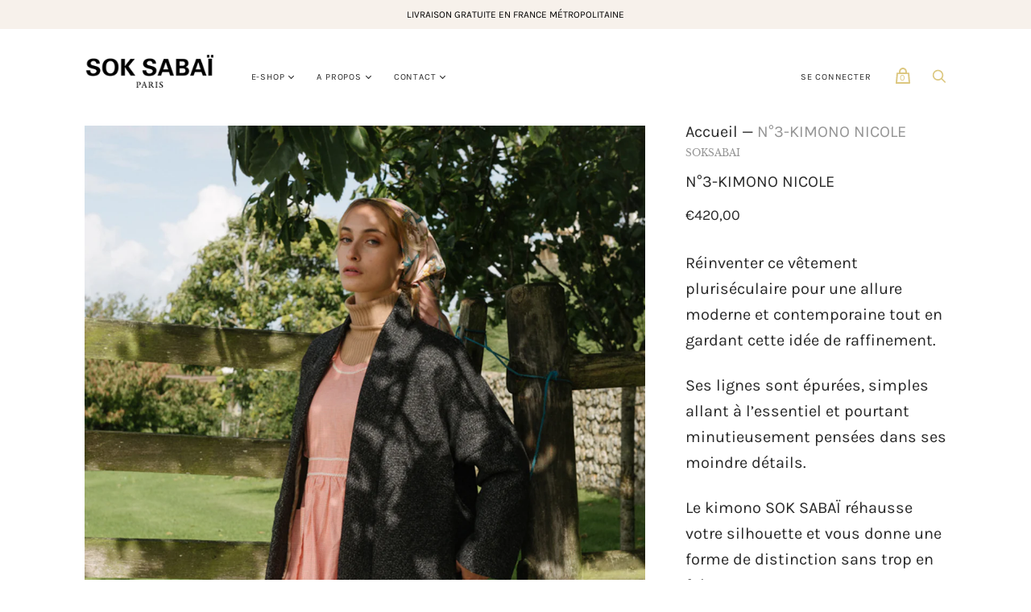

--- FILE ---
content_type: text/html; charset=utf-8
request_url: https://soksabai.fr/products/n-3-kimono-nicole
body_size: 28356
content:
<!doctype html>
<html class="no-js">
  <head>
    <meta charset="utf-8">

    <title>N°3-KIMONO NICOLE — soksabai</title>

    
      <meta name="description" content="Réinventer ce vêtement pluriséculaire pour une allure moderne et contemporaine tout en gardant cette idée de raffinement. Ses lignes sont épurées, simples allant à l’essentiel et pourtant minutieusement pensées dans ses moindre détails. Le kimono SOK SABAÏ réhausse votre silhouette et vous donne une forme de distinction sans trop en faire. Cette pièce indispensable, élégante, chaude, à la matière incroyable et au tombé impeccable, sera parfaite pour les jours de froid.">
    

    
      <link rel="shortcut icon" href="//soksabai.fr/cdn/shop/files/favicon_32x32.png?v=1614445455" type="image/png">
    

    
      <link rel="canonical" href="https://soksabai.fr/products/n-3-kimono-nicole" />
    

    <meta name="viewport" content="width=device-width">

    















<meta property="og:site_name" content="soksabai">
<meta property="og:url" content="https://soksabai.fr/products/n-3-kimono-nicole">
<meta property="og:title" content="N°3-KIMONO NICOLE">
<meta property="og:type" content="website">
<meta property="og:description" content="Réinventer ce vêtement pluriséculaire pour une allure moderne et contemporaine tout en gardant cette idée de raffinement. Ses lignes sont épurées, simples allant à l’essentiel et pourtant minutieusement pensées dans ses moindre détails. Le kimono SOK SABAÏ réhausse votre silhouette et vous donne une forme de distinction sans trop en faire. Cette pièce indispensable, élégante, chaude, à la matière incroyable et au tombé impeccable, sera parfaite pour les jours de froid.">




    
    
    

    
    
    <meta
      property="og:image"
      content="https://soksabai.fr/cdn/shop/products/KIMONO-NICOLE-1_1200x1800.jpg?v=1634031019"
    />
    <meta
      property="og:image:secure_url"
      content="https://soksabai.fr/cdn/shop/products/KIMONO-NICOLE-1_1200x1800.jpg?v=1634031019"
    />
    <meta property="og:image:width" content="1200" />
    <meta property="og:image:height" content="1800" />
    
    
    <meta property="og:image:alt" content="Social media image" />
  
















<meta name="twitter:title" content="N°3-KIMONO NICOLE">
<meta name="twitter:description" content="Réinventer ce vêtement pluriséculaire pour une allure moderne et contemporaine tout en gardant cette idée de raffinement. Ses lignes sont épurées, simples allant à l’essentiel et pourtant minutieusement pensées dans ses moindre détails. Le kimono SOK SABAÏ réhausse votre silhouette et vous donne une forme de distinction sans trop en faire. Cette pièce indispensable, élégante, chaude, à la matière incroyable et au tombé impeccable, sera parfaite pour les jours de froid.">


    
    
    
      
      
      <meta name="twitter:card" content="summary">
    
    
    <meta
      property="twitter:image"
      content="https://soksabai.fr/cdn/shop/products/KIMONO-NICOLE-1_1200x1200_crop_center.jpg?v=1634031019"
    />
    <meta property="twitter:image:width" content="1200" />
    <meta property="twitter:image:height" content="1200" />
    
    
    <meta property="twitter:image:alt" content="Social media image" />
  



    <script>
      document.documentElement.className=document.documentElement.className.replace(/\bno-js\b/,'js');
      if(window.Shopify&&window.Shopify.designMode)document.documentElement.className+=' in-theme-editor';
    </script>

    <link href="//soksabai.fr/cdn/shop/t/3/assets/theme.css?v=145842490387593303531759417673" rel="stylesheet" type="text/css" media="all" />
    
        


    <script>window.performance && window.performance.mark && window.performance.mark('shopify.content_for_header.start');</script><meta id="shopify-digital-wallet" name="shopify-digital-wallet" content="/53993537704/digital_wallets/dialog">
<meta name="shopify-checkout-api-token" content="69b1212ee3d8fbb785cb692b575f2c7e">
<meta id="in-context-paypal-metadata" data-shop-id="53993537704" data-venmo-supported="false" data-environment="production" data-locale="fr_FR" data-paypal-v4="true" data-currency="EUR">
<link rel="alternate" hreflang="x-default" href="https://soksabai.fr/products/n-3-kimono-nicole">
<link rel="alternate" hreflang="fr" href="https://soksabai.fr/products/n-3-kimono-nicole">
<link rel="alternate" hreflang="en" href="https://soksabai.fr/en/products/n-3-kimono-nicole">
<link rel="alternate" type="application/json+oembed" href="https://soksabai.fr/products/n-3-kimono-nicole.oembed">
<script async="async" src="/checkouts/internal/preloads.js?locale=fr-FR"></script>
<script id="shopify-features" type="application/json">{"accessToken":"69b1212ee3d8fbb785cb692b575f2c7e","betas":["rich-media-storefront-analytics"],"domain":"soksabai.fr","predictiveSearch":true,"shopId":53993537704,"locale":"fr"}</script>
<script>var Shopify = Shopify || {};
Shopify.shop = "soksabai.myshopify.com";
Shopify.locale = "fr";
Shopify.currency = {"active":"EUR","rate":"1.0"};
Shopify.country = "FR";
Shopify.theme = {"name":"Production","id":120262033576,"schema_name":"Handy","schema_version":"2.11.0","theme_store_id":826,"role":"main"};
Shopify.theme.handle = "null";
Shopify.theme.style = {"id":null,"handle":null};
Shopify.cdnHost = "soksabai.fr/cdn";
Shopify.routes = Shopify.routes || {};
Shopify.routes.root = "/";</script>
<script type="module">!function(o){(o.Shopify=o.Shopify||{}).modules=!0}(window);</script>
<script>!function(o){function n(){var o=[];function n(){o.push(Array.prototype.slice.apply(arguments))}return n.q=o,n}var t=o.Shopify=o.Shopify||{};t.loadFeatures=n(),t.autoloadFeatures=n()}(window);</script>
<script id="shop-js-analytics" type="application/json">{"pageType":"product"}</script>
<script defer="defer" async type="module" src="//soksabai.fr/cdn/shopifycloud/shop-js/modules/v2/client.init-shop-cart-sync_INwxTpsh.fr.esm.js"></script>
<script defer="defer" async type="module" src="//soksabai.fr/cdn/shopifycloud/shop-js/modules/v2/chunk.common_YNAa1F1g.esm.js"></script>
<script type="module">
  await import("//soksabai.fr/cdn/shopifycloud/shop-js/modules/v2/client.init-shop-cart-sync_INwxTpsh.fr.esm.js");
await import("//soksabai.fr/cdn/shopifycloud/shop-js/modules/v2/chunk.common_YNAa1F1g.esm.js");

  window.Shopify.SignInWithShop?.initShopCartSync?.({"fedCMEnabled":true,"windoidEnabled":true});

</script>
<script id="__st">var __st={"a":53993537704,"offset":3600,"reqid":"440d9ac1-e12c-40b8-924a-eea8f7b756bc-1768978679","pageurl":"soksabai.fr\/products\/n-3-kimono-nicole","u":"4591c30855f3","p":"product","rtyp":"product","rid":7135980552360};</script>
<script>window.ShopifyPaypalV4VisibilityTracking = true;</script>
<script id="captcha-bootstrap">!function(){'use strict';const t='contact',e='account',n='new_comment',o=[[t,t],['blogs',n],['comments',n],[t,'customer']],c=[[e,'customer_login'],[e,'guest_login'],[e,'recover_customer_password'],[e,'create_customer']],r=t=>t.map((([t,e])=>`form[action*='/${t}']:not([data-nocaptcha='true']) input[name='form_type'][value='${e}']`)).join(','),a=t=>()=>t?[...document.querySelectorAll(t)].map((t=>t.form)):[];function s(){const t=[...o],e=r(t);return a(e)}const i='password',u='form_key',d=['recaptcha-v3-token','g-recaptcha-response','h-captcha-response',i],f=()=>{try{return window.sessionStorage}catch{return}},m='__shopify_v',_=t=>t.elements[u];function p(t,e,n=!1){try{const o=window.sessionStorage,c=JSON.parse(o.getItem(e)),{data:r}=function(t){const{data:e,action:n}=t;return t[m]||n?{data:e,action:n}:{data:t,action:n}}(c);for(const[e,n]of Object.entries(r))t.elements[e]&&(t.elements[e].value=n);n&&o.removeItem(e)}catch(o){console.error('form repopulation failed',{error:o})}}const l='form_type',E='cptcha';function T(t){t.dataset[E]=!0}const w=window,h=w.document,L='Shopify',v='ce_forms',y='captcha';let A=!1;((t,e)=>{const n=(g='f06e6c50-85a8-45c8-87d0-21a2b65856fe',I='https://cdn.shopify.com/shopifycloud/storefront-forms-hcaptcha/ce_storefront_forms_captcha_hcaptcha.v1.5.2.iife.js',D={infoText:'Protégé par hCaptcha',privacyText:'Confidentialité',termsText:'Conditions'},(t,e,n)=>{const o=w[L][v],c=o.bindForm;if(c)return c(t,g,e,D).then(n);var r;o.q.push([[t,g,e,D],n]),r=I,A||(h.body.append(Object.assign(h.createElement('script'),{id:'captcha-provider',async:!0,src:r})),A=!0)});var g,I,D;w[L]=w[L]||{},w[L][v]=w[L][v]||{},w[L][v].q=[],w[L][y]=w[L][y]||{},w[L][y].protect=function(t,e){n(t,void 0,e),T(t)},Object.freeze(w[L][y]),function(t,e,n,w,h,L){const[v,y,A,g]=function(t,e,n){const i=e?o:[],u=t?c:[],d=[...i,...u],f=r(d),m=r(i),_=r(d.filter((([t,e])=>n.includes(e))));return[a(f),a(m),a(_),s()]}(w,h,L),I=t=>{const e=t.target;return e instanceof HTMLFormElement?e:e&&e.form},D=t=>v().includes(t);t.addEventListener('submit',(t=>{const e=I(t);if(!e)return;const n=D(e)&&!e.dataset.hcaptchaBound&&!e.dataset.recaptchaBound,o=_(e),c=g().includes(e)&&(!o||!o.value);(n||c)&&t.preventDefault(),c&&!n&&(function(t){try{if(!f())return;!function(t){const e=f();if(!e)return;const n=_(t);if(!n)return;const o=n.value;o&&e.removeItem(o)}(t);const e=Array.from(Array(32),(()=>Math.random().toString(36)[2])).join('');!function(t,e){_(t)||t.append(Object.assign(document.createElement('input'),{type:'hidden',name:u})),t.elements[u].value=e}(t,e),function(t,e){const n=f();if(!n)return;const o=[...t.querySelectorAll(`input[type='${i}']`)].map((({name:t})=>t)),c=[...d,...o],r={};for(const[a,s]of new FormData(t).entries())c.includes(a)||(r[a]=s);n.setItem(e,JSON.stringify({[m]:1,action:t.action,data:r}))}(t,e)}catch(e){console.error('failed to persist form',e)}}(e),e.submit())}));const S=(t,e)=>{t&&!t.dataset[E]&&(n(t,e.some((e=>e===t))),T(t))};for(const o of['focusin','change'])t.addEventListener(o,(t=>{const e=I(t);D(e)&&S(e,y())}));const B=e.get('form_key'),M=e.get(l),P=B&&M;t.addEventListener('DOMContentLoaded',(()=>{const t=y();if(P)for(const e of t)e.elements[l].value===M&&p(e,B);[...new Set([...A(),...v().filter((t=>'true'===t.dataset.shopifyCaptcha))])].forEach((e=>S(e,t)))}))}(h,new URLSearchParams(w.location.search),n,t,e,['guest_login'])})(!0,!0)}();</script>
<script integrity="sha256-4kQ18oKyAcykRKYeNunJcIwy7WH5gtpwJnB7kiuLZ1E=" data-source-attribution="shopify.loadfeatures" defer="defer" src="//soksabai.fr/cdn/shopifycloud/storefront/assets/storefront/load_feature-a0a9edcb.js" crossorigin="anonymous"></script>
<script data-source-attribution="shopify.dynamic_checkout.dynamic.init">var Shopify=Shopify||{};Shopify.PaymentButton=Shopify.PaymentButton||{isStorefrontPortableWallets:!0,init:function(){window.Shopify.PaymentButton.init=function(){};var t=document.createElement("script");t.src="https://soksabai.fr/cdn/shopifycloud/portable-wallets/latest/portable-wallets.fr.js",t.type="module",document.head.appendChild(t)}};
</script>
<script data-source-attribution="shopify.dynamic_checkout.buyer_consent">
  function portableWalletsHideBuyerConsent(e){var t=document.getElementById("shopify-buyer-consent"),n=document.getElementById("shopify-subscription-policy-button");t&&n&&(t.classList.add("hidden"),t.setAttribute("aria-hidden","true"),n.removeEventListener("click",e))}function portableWalletsShowBuyerConsent(e){var t=document.getElementById("shopify-buyer-consent"),n=document.getElementById("shopify-subscription-policy-button");t&&n&&(t.classList.remove("hidden"),t.removeAttribute("aria-hidden"),n.addEventListener("click",e))}window.Shopify?.PaymentButton&&(window.Shopify.PaymentButton.hideBuyerConsent=portableWalletsHideBuyerConsent,window.Shopify.PaymentButton.showBuyerConsent=portableWalletsShowBuyerConsent);
</script>
<script>
  function portableWalletsCleanup(e){e&&e.src&&console.error("Failed to load portable wallets script "+e.src);var t=document.querySelectorAll("shopify-accelerated-checkout .shopify-payment-button__skeleton, shopify-accelerated-checkout-cart .wallet-cart-button__skeleton"),e=document.getElementById("shopify-buyer-consent");for(let e=0;e<t.length;e++)t[e].remove();e&&e.remove()}function portableWalletsNotLoadedAsModule(e){e instanceof ErrorEvent&&"string"==typeof e.message&&e.message.includes("import.meta")&&"string"==typeof e.filename&&e.filename.includes("portable-wallets")&&(window.removeEventListener("error",portableWalletsNotLoadedAsModule),window.Shopify.PaymentButton.failedToLoad=e,"loading"===document.readyState?document.addEventListener("DOMContentLoaded",window.Shopify.PaymentButton.init):window.Shopify.PaymentButton.init())}window.addEventListener("error",portableWalletsNotLoadedAsModule);
</script>

<script type="module" src="https://soksabai.fr/cdn/shopifycloud/portable-wallets/latest/portable-wallets.fr.js" onError="portableWalletsCleanup(this)" crossorigin="anonymous"></script>
<script nomodule>
  document.addEventListener("DOMContentLoaded", portableWalletsCleanup);
</script>

<link id="shopify-accelerated-checkout-styles" rel="stylesheet" media="screen" href="https://soksabai.fr/cdn/shopifycloud/portable-wallets/latest/accelerated-checkout-backwards-compat.css" crossorigin="anonymous">
<style id="shopify-accelerated-checkout-cart">
        #shopify-buyer-consent {
  margin-top: 1em;
  display: inline-block;
  width: 100%;
}

#shopify-buyer-consent.hidden {
  display: none;
}

#shopify-subscription-policy-button {
  background: none;
  border: none;
  padding: 0;
  text-decoration: underline;
  font-size: inherit;
  cursor: pointer;
}

#shopify-subscription-policy-button::before {
  box-shadow: none;
}

      </style>

<script>window.performance && window.performance.mark && window.performance.mark('shopify.content_for_header.end');</script>
    

<script>

  // https://tc39.github.io/ecma262/#sec-array.prototype.find
  if (!Array.prototype.find) {
    Object.defineProperty(Array.prototype, 'find', {
      value: function(predicate) {
        // 1. Let O be ? ToObject(this value).
        if (this == null) {
          throw TypeError('"this" is null or not defined');
        }

        var o = Object(this);

        // 2. Let len be ? ToLength(? Get(O, "length")).
        var len = o.length >>> 0;

        // 3. If IsCallable(predicate) is false, throw a TypeError exception.
        if (typeof predicate !== 'function') {
          throw TypeError('predicate must be a function');
        }

        // 4. If thisArg was supplied, let T be thisArg; else let T be undefined.
        var thisArg = arguments[1];

        // 5. Let k be 0.
        var k = 0;

        // 6. Repeat, while k < len
        while (k < len) {
          // a. Let Pk be ! ToString(k).
          // b. Let kValue be ? Get(O, Pk).
          // c. Let testResult be ToBoolean(? Call(predicate, T, < kValue, k, O >)).
          // d. If testResult is true, return kValue.
          var kValue = o[k];
          if (predicate.call(thisArg, kValue, k, o)) {
            return kValue;
          }
          // e. Increase k by 1.
          k++;
        }

        // 7. Return undefined.
        return undefined;
      },
      configurable: true,
      writable: true
    });
  }

  (function () {

    var useInternationalDomains = false;

    function buildLanguageList() {
      var languageListJson = '[{\
"name": "français",\
"endonym_name": "français",\
"iso_code": "fr",\
"primary": true,\
"flag": "//soksabai.fr/cdn/shop/t/3/assets/fr.png?v=990",\
"domain": null\
},{\
"name": "anglais",\
"endonym_name": "English",\
"iso_code": "en",\
"primary": false,\
"flag": "//soksabai.fr/cdn/shop/t/3/assets/en.png?v=990",\
"domain": null\
}]';
      return JSON.parse(languageListJson);
    }

    function getSavedLocale(langList) {
      var savedLocale = localStorage.getItem('translation-lab-lang');
      var sl = savedLocale ? langList.find(x => x.iso_code.toLowerCase() === savedLocale.toLowerCase()) : null;
      return sl ? sl.iso_code : null;
    }

    function getBrowserLocale(langList) {
      var browserLocale = navigator.language;
      if (browserLocale) {
        var localeParts = browserLocale.split('-');
        var bl = localeParts[0] ? langList.find(x => x.iso_code.toLowerCase().startsWith(localeParts[0])) : null;
        return bl ? bl.iso_code : null;
      } else {
        return null;
      }
    }

    function redirectUrlBuilderFunction(primaryLocale) {
      var shopDomain = 'https://soksabai.fr';
      if (window.Shopify && window.Shopify.designMode) {
        shopDomain = 'https://soksabai.myshopify.com';
      }
      var currentLocale = 'fr'.toLowerCase();
      var currentLocaleRegEx = new RegExp('^\/' + currentLocale, "ig");
      var primaryLocaleLower = primaryLocale.toLowerCase();
      var pathname = window.location.pathname;
      var queryString = window.location.search || '';
      return function build(redirectLocale) {
        if (!redirectLocale) {
          return null;
        }
        var redirectLocaleLower = redirectLocale.toLowerCase();
        if (currentLocale !== redirectLocaleLower) {
          if (useInternationalDomains) {
            //var languageList = buildLanguageList();
            //var internationalDomain = languageList.find(function (x) { return x.iso_code.toLowerCase() === redirectLocaleLower; });
            //if (internationalDomain) {
            //  return 'https://' + internationalDomain.domain + pathname + queryString;
            //}
          }
          else {
            if (redirectLocaleLower === primaryLocaleLower) {
              return shopDomain + pathname.replace(currentLocaleRegEx, '') + queryString;
            } else if (primaryLocaleLower === currentLocale) {
              return shopDomain + '/' + redirectLocaleLower + pathname + queryString;
            } else {
              return shopDomain + '/' + pathname.replace(currentLocaleRegEx, redirectLocaleLower) + queryString;
            }
          }
        }
        return null;
      }
    }

    function getRedirectLocale(languageList) {
      var savedLocale = getSavedLocale(languageList);
      var browserLocale = getBrowserLocale(languageList);
      var preferredLocale = null;

      var redirectLocale = null;

      if (savedLocale) {
        redirectLocale = savedLocale;
      } else if (preferredLocale) {
        redirectLocale = preferredLocale;
      } else if (browserLocale) {
        redirectLocale = browserLocale;
      }
      return redirectLocale;
    }

    function configure() {
      var languageList = buildLanguageList();
      var primaryLanguage = languageList.find(function (x) { return x.primary; });
      if (!primaryLanguage && !primaryLanguage.iso_code) {
        // error: there should be atleast one language set as primary
        return;
      }

      var redirectUrlBuilder = redirectUrlBuilderFunction(primaryLanguage.iso_code);

      var redirectLocale = getRedirectLocale(languageList);

      var redirectUrl = redirectUrlBuilder(redirectLocale);
      redirectUrl && window.location.assign(redirectUrl);
    }

    var botPatterns = "(bot|Googlebot\/|Googlebot-Mobile|Googlebot-Image|Googlebot-News|Googlebot-Video|AdsBot-Google([^-]|$)|AdsBot-Google-Mobile|Feedfetcher-Google|Mediapartners-Google|APIs-Google|bingbot|Slurp|exabot|ia_archiver|YandexBot|YandexImages|YandexAccessibilityBot|YandexMobileBot|YandexMetrika|YandexTurbo|YandexImageResizer|YandexVideo|YandexAdNet|YandexBlogs|YandexCalendar|YandexDirect|YandexFavicons|YaDirectFetcher|YandexForDomain|YandexMarket|YandexMedia|YandexMobileScreenShotBot|YandexNews|YandexOntoDB|YandexPagechecker|YandexPartner|YandexRCA|YandexSearchShop|YandexSitelinks|YandexSpravBot|YandexTracker|YandexVertis|YandexVerticals|YandexWebmaster|YandexScreenshotBot|Baiduspider|facebookexternalhit|Sogou|DuckDuckBot|BUbiNG|crawler4j|S[eE][mM]rushBot|Google-Adwords-Instant|BingPreview\/|Bark[rR]owler|DuckDuckGo-Favicons-Bot|AppEngine-Google|Google Web Preview|acapbot|Baidu-YunGuanCe|Feedly|Feedspot|google-xrawler|Google-Structured-Data-Testing-Tool|Google-PhysicalWeb|Google Favicon|Google-Site-Verification|Gwene|SentiBot|FreshRSS)";
    var re = new RegExp(botPatterns, 'i');
    if (!re.test(navigator.userAgent)) {
      configure();
    }

  })();
</script>

<script>let transcy_apiURI = "https://transcy-api.fireapps.io/api";let transcy_productId = "7135980552360";let transcy_currenciesPaymentPublish = [];let transcy_curencyDefault = "EUR";transcy_currenciesPaymentPublish.push("EUR");</script> 
 <link rel="stylesheet" href="https://transcy.fireapps.io/store/assets/css/main.css?v=2.4_1619475764">  
  
  <script src="https://transcy.fireapps.io/store/assets/js/main.js?v=2.4_1619475764" defer></script>
 
 <!-- "snippets/weglot_hreftags.liquid" was not rendered, the associated app was uninstalled -->
<!-- "snippets/weglot_switcher.liquid" was not rendered, the associated app was uninstalled -->
<link href="https://monorail-edge.shopifysvc.com" rel="dns-prefetch">
<script>(function(){if ("sendBeacon" in navigator && "performance" in window) {try {var session_token_from_headers = performance.getEntriesByType('navigation')[0].serverTiming.find(x => x.name == '_s').description;} catch {var session_token_from_headers = undefined;}var session_cookie_matches = document.cookie.match(/_shopify_s=([^;]*)/);var session_token_from_cookie = session_cookie_matches && session_cookie_matches.length === 2 ? session_cookie_matches[1] : "";var session_token = session_token_from_headers || session_token_from_cookie || "";function handle_abandonment_event(e) {var entries = performance.getEntries().filter(function(entry) {return /monorail-edge.shopifysvc.com/.test(entry.name);});if (!window.abandonment_tracked && entries.length === 0) {window.abandonment_tracked = true;var currentMs = Date.now();var navigation_start = performance.timing.navigationStart;var payload = {shop_id: 53993537704,url: window.location.href,navigation_start,duration: currentMs - navigation_start,session_token,page_type: "product"};window.navigator.sendBeacon("https://monorail-edge.shopifysvc.com/v1/produce", JSON.stringify({schema_id: "online_store_buyer_site_abandonment/1.1",payload: payload,metadata: {event_created_at_ms: currentMs,event_sent_at_ms: currentMs}}));}}window.addEventListener('pagehide', handle_abandonment_event);}}());</script>
<script id="web-pixels-manager-setup">(function e(e,d,r,n,o){if(void 0===o&&(o={}),!Boolean(null===(a=null===(i=window.Shopify)||void 0===i?void 0:i.analytics)||void 0===a?void 0:a.replayQueue)){var i,a;window.Shopify=window.Shopify||{};var t=window.Shopify;t.analytics=t.analytics||{};var s=t.analytics;s.replayQueue=[],s.publish=function(e,d,r){return s.replayQueue.push([e,d,r]),!0};try{self.performance.mark("wpm:start")}catch(e){}var l=function(){var e={modern:/Edge?\/(1{2}[4-9]|1[2-9]\d|[2-9]\d{2}|\d{4,})\.\d+(\.\d+|)|Firefox\/(1{2}[4-9]|1[2-9]\d|[2-9]\d{2}|\d{4,})\.\d+(\.\d+|)|Chrom(ium|e)\/(9{2}|\d{3,})\.\d+(\.\d+|)|(Maci|X1{2}).+ Version\/(15\.\d+|(1[6-9]|[2-9]\d|\d{3,})\.\d+)([,.]\d+|)( \(\w+\)|)( Mobile\/\w+|) Safari\/|Chrome.+OPR\/(9{2}|\d{3,})\.\d+\.\d+|(CPU[ +]OS|iPhone[ +]OS|CPU[ +]iPhone|CPU IPhone OS|CPU iPad OS)[ +]+(15[._]\d+|(1[6-9]|[2-9]\d|\d{3,})[._]\d+)([._]\d+|)|Android:?[ /-](13[3-9]|1[4-9]\d|[2-9]\d{2}|\d{4,})(\.\d+|)(\.\d+|)|Android.+Firefox\/(13[5-9]|1[4-9]\d|[2-9]\d{2}|\d{4,})\.\d+(\.\d+|)|Android.+Chrom(ium|e)\/(13[3-9]|1[4-9]\d|[2-9]\d{2}|\d{4,})\.\d+(\.\d+|)|SamsungBrowser\/([2-9]\d|\d{3,})\.\d+/,legacy:/Edge?\/(1[6-9]|[2-9]\d|\d{3,})\.\d+(\.\d+|)|Firefox\/(5[4-9]|[6-9]\d|\d{3,})\.\d+(\.\d+|)|Chrom(ium|e)\/(5[1-9]|[6-9]\d|\d{3,})\.\d+(\.\d+|)([\d.]+$|.*Safari\/(?![\d.]+ Edge\/[\d.]+$))|(Maci|X1{2}).+ Version\/(10\.\d+|(1[1-9]|[2-9]\d|\d{3,})\.\d+)([,.]\d+|)( \(\w+\)|)( Mobile\/\w+|) Safari\/|Chrome.+OPR\/(3[89]|[4-9]\d|\d{3,})\.\d+\.\d+|(CPU[ +]OS|iPhone[ +]OS|CPU[ +]iPhone|CPU IPhone OS|CPU iPad OS)[ +]+(10[._]\d+|(1[1-9]|[2-9]\d|\d{3,})[._]\d+)([._]\d+|)|Android:?[ /-](13[3-9]|1[4-9]\d|[2-9]\d{2}|\d{4,})(\.\d+|)(\.\d+|)|Mobile Safari.+OPR\/([89]\d|\d{3,})\.\d+\.\d+|Android.+Firefox\/(13[5-9]|1[4-9]\d|[2-9]\d{2}|\d{4,})\.\d+(\.\d+|)|Android.+Chrom(ium|e)\/(13[3-9]|1[4-9]\d|[2-9]\d{2}|\d{4,})\.\d+(\.\d+|)|Android.+(UC? ?Browser|UCWEB|U3)[ /]?(15\.([5-9]|\d{2,})|(1[6-9]|[2-9]\d|\d{3,})\.\d+)\.\d+|SamsungBrowser\/(5\.\d+|([6-9]|\d{2,})\.\d+)|Android.+MQ{2}Browser\/(14(\.(9|\d{2,})|)|(1[5-9]|[2-9]\d|\d{3,})(\.\d+|))(\.\d+|)|K[Aa][Ii]OS\/(3\.\d+|([4-9]|\d{2,})\.\d+)(\.\d+|)/},d=e.modern,r=e.legacy,n=navigator.userAgent;return n.match(d)?"modern":n.match(r)?"legacy":"unknown"}(),u="modern"===l?"modern":"legacy",c=(null!=n?n:{modern:"",legacy:""})[u],f=function(e){return[e.baseUrl,"/wpm","/b",e.hashVersion,"modern"===e.buildTarget?"m":"l",".js"].join("")}({baseUrl:d,hashVersion:r,buildTarget:u}),m=function(e){var d=e.version,r=e.bundleTarget,n=e.surface,o=e.pageUrl,i=e.monorailEndpoint;return{emit:function(e){var a=e.status,t=e.errorMsg,s=(new Date).getTime(),l=JSON.stringify({metadata:{event_sent_at_ms:s},events:[{schema_id:"web_pixels_manager_load/3.1",payload:{version:d,bundle_target:r,page_url:o,status:a,surface:n,error_msg:t},metadata:{event_created_at_ms:s}}]});if(!i)return console&&console.warn&&console.warn("[Web Pixels Manager] No Monorail endpoint provided, skipping logging."),!1;try{return self.navigator.sendBeacon.bind(self.navigator)(i,l)}catch(e){}var u=new XMLHttpRequest;try{return u.open("POST",i,!0),u.setRequestHeader("Content-Type","text/plain"),u.send(l),!0}catch(e){return console&&console.warn&&console.warn("[Web Pixels Manager] Got an unhandled error while logging to Monorail."),!1}}}}({version:r,bundleTarget:l,surface:e.surface,pageUrl:self.location.href,monorailEndpoint:e.monorailEndpoint});try{o.browserTarget=l,function(e){var d=e.src,r=e.async,n=void 0===r||r,o=e.onload,i=e.onerror,a=e.sri,t=e.scriptDataAttributes,s=void 0===t?{}:t,l=document.createElement("script"),u=document.querySelector("head"),c=document.querySelector("body");if(l.async=n,l.src=d,a&&(l.integrity=a,l.crossOrigin="anonymous"),s)for(var f in s)if(Object.prototype.hasOwnProperty.call(s,f))try{l.dataset[f]=s[f]}catch(e){}if(o&&l.addEventListener("load",o),i&&l.addEventListener("error",i),u)u.appendChild(l);else{if(!c)throw new Error("Did not find a head or body element to append the script");c.appendChild(l)}}({src:f,async:!0,onload:function(){if(!function(){var e,d;return Boolean(null===(d=null===(e=window.Shopify)||void 0===e?void 0:e.analytics)||void 0===d?void 0:d.initialized)}()){var d=window.webPixelsManager.init(e)||void 0;if(d){var r=window.Shopify.analytics;r.replayQueue.forEach((function(e){var r=e[0],n=e[1],o=e[2];d.publishCustomEvent(r,n,o)})),r.replayQueue=[],r.publish=d.publishCustomEvent,r.visitor=d.visitor,r.initialized=!0}}},onerror:function(){return m.emit({status:"failed",errorMsg:"".concat(f," has failed to load")})},sri:function(e){var d=/^sha384-[A-Za-z0-9+/=]+$/;return"string"==typeof e&&d.test(e)}(c)?c:"",scriptDataAttributes:o}),m.emit({status:"loading"})}catch(e){m.emit({status:"failed",errorMsg:(null==e?void 0:e.message)||"Unknown error"})}}})({shopId: 53993537704,storefrontBaseUrl: "https://soksabai.fr",extensionsBaseUrl: "https://extensions.shopifycdn.com/cdn/shopifycloud/web-pixels-manager",monorailEndpoint: "https://monorail-edge.shopifysvc.com/unstable/produce_batch",surface: "storefront-renderer",enabledBetaFlags: ["2dca8a86"],webPixelsConfigList: [{"id":"229900618","configuration":"{\"pixel_id\":\"1100733457039967\",\"pixel_type\":\"facebook_pixel\",\"metaapp_system_user_token\":\"-\"}","eventPayloadVersion":"v1","runtimeContext":"OPEN","scriptVersion":"ca16bc87fe92b6042fbaa3acc2fbdaa6","type":"APP","apiClientId":2329312,"privacyPurposes":["ANALYTICS","MARKETING","SALE_OF_DATA"],"dataSharingAdjustments":{"protectedCustomerApprovalScopes":["read_customer_address","read_customer_email","read_customer_name","read_customer_personal_data","read_customer_phone"]}},{"id":"175898954","eventPayloadVersion":"v1","runtimeContext":"LAX","scriptVersion":"1","type":"CUSTOM","privacyPurposes":["ANALYTICS"],"name":"Google Analytics tag (migrated)"},{"id":"shopify-app-pixel","configuration":"{}","eventPayloadVersion":"v1","runtimeContext":"STRICT","scriptVersion":"0450","apiClientId":"shopify-pixel","type":"APP","privacyPurposes":["ANALYTICS","MARKETING"]},{"id":"shopify-custom-pixel","eventPayloadVersion":"v1","runtimeContext":"LAX","scriptVersion":"0450","apiClientId":"shopify-pixel","type":"CUSTOM","privacyPurposes":["ANALYTICS","MARKETING"]}],isMerchantRequest: false,initData: {"shop":{"name":"soksabai","paymentSettings":{"currencyCode":"EUR"},"myshopifyDomain":"soksabai.myshopify.com","countryCode":"FR","storefrontUrl":"https:\/\/soksabai.fr"},"customer":null,"cart":null,"checkout":null,"productVariants":[{"price":{"amount":420.0,"currencyCode":"EUR"},"product":{"title":"N°3-KIMONO NICOLE","vendor":"soksabai","id":"7135980552360","untranslatedTitle":"N°3-KIMONO NICOLE","url":"\/products\/n-3-kimono-nicole","type":"KIMONOS"},"id":"41286928990376","image":{"src":"\/\/soksabai.fr\/cdn\/shop\/products\/KIMONO-NICOLE-1.jpg?v=1634031019"},"sku":"","title":"Default Title","untranslatedTitle":"Default Title"}],"purchasingCompany":null},},"https://soksabai.fr/cdn","fcfee988w5aeb613cpc8e4bc33m6693e112",{"modern":"","legacy":""},{"shopId":"53993537704","storefrontBaseUrl":"https:\/\/soksabai.fr","extensionBaseUrl":"https:\/\/extensions.shopifycdn.com\/cdn\/shopifycloud\/web-pixels-manager","surface":"storefront-renderer","enabledBetaFlags":"[\"2dca8a86\"]","isMerchantRequest":"false","hashVersion":"fcfee988w5aeb613cpc8e4bc33m6693e112","publish":"custom","events":"[[\"page_viewed\",{}],[\"product_viewed\",{\"productVariant\":{\"price\":{\"amount\":420.0,\"currencyCode\":\"EUR\"},\"product\":{\"title\":\"N°3-KIMONO NICOLE\",\"vendor\":\"soksabai\",\"id\":\"7135980552360\",\"untranslatedTitle\":\"N°3-KIMONO NICOLE\",\"url\":\"\/products\/n-3-kimono-nicole\",\"type\":\"KIMONOS\"},\"id\":\"41286928990376\",\"image\":{\"src\":\"\/\/soksabai.fr\/cdn\/shop\/products\/KIMONO-NICOLE-1.jpg?v=1634031019\"},\"sku\":\"\",\"title\":\"Default Title\",\"untranslatedTitle\":\"Default Title\"}}]]"});</script><script>
  window.ShopifyAnalytics = window.ShopifyAnalytics || {};
  window.ShopifyAnalytics.meta = window.ShopifyAnalytics.meta || {};
  window.ShopifyAnalytics.meta.currency = 'EUR';
  var meta = {"product":{"id":7135980552360,"gid":"gid:\/\/shopify\/Product\/7135980552360","vendor":"soksabai","type":"KIMONOS","handle":"n-3-kimono-nicole","variants":[{"id":41286928990376,"price":42000,"name":"N°3-KIMONO NICOLE","public_title":null,"sku":""}],"remote":false},"page":{"pageType":"product","resourceType":"product","resourceId":7135980552360,"requestId":"440d9ac1-e12c-40b8-924a-eea8f7b756bc-1768978679"}};
  for (var attr in meta) {
    window.ShopifyAnalytics.meta[attr] = meta[attr];
  }
</script>
<script class="analytics">
  (function () {
    var customDocumentWrite = function(content) {
      var jquery = null;

      if (window.jQuery) {
        jquery = window.jQuery;
      } else if (window.Checkout && window.Checkout.$) {
        jquery = window.Checkout.$;
      }

      if (jquery) {
        jquery('body').append(content);
      }
    };

    var hasLoggedConversion = function(token) {
      if (token) {
        return document.cookie.indexOf('loggedConversion=' + token) !== -1;
      }
      return false;
    }

    var setCookieIfConversion = function(token) {
      if (token) {
        var twoMonthsFromNow = new Date(Date.now());
        twoMonthsFromNow.setMonth(twoMonthsFromNow.getMonth() + 2);

        document.cookie = 'loggedConversion=' + token + '; expires=' + twoMonthsFromNow;
      }
    }

    var trekkie = window.ShopifyAnalytics.lib = window.trekkie = window.trekkie || [];
    if (trekkie.integrations) {
      return;
    }
    trekkie.methods = [
      'identify',
      'page',
      'ready',
      'track',
      'trackForm',
      'trackLink'
    ];
    trekkie.factory = function(method) {
      return function() {
        var args = Array.prototype.slice.call(arguments);
        args.unshift(method);
        trekkie.push(args);
        return trekkie;
      };
    };
    for (var i = 0; i < trekkie.methods.length; i++) {
      var key = trekkie.methods[i];
      trekkie[key] = trekkie.factory(key);
    }
    trekkie.load = function(config) {
      trekkie.config = config || {};
      trekkie.config.initialDocumentCookie = document.cookie;
      var first = document.getElementsByTagName('script')[0];
      var script = document.createElement('script');
      script.type = 'text/javascript';
      script.onerror = function(e) {
        var scriptFallback = document.createElement('script');
        scriptFallback.type = 'text/javascript';
        scriptFallback.onerror = function(error) {
                var Monorail = {
      produce: function produce(monorailDomain, schemaId, payload) {
        var currentMs = new Date().getTime();
        var event = {
          schema_id: schemaId,
          payload: payload,
          metadata: {
            event_created_at_ms: currentMs,
            event_sent_at_ms: currentMs
          }
        };
        return Monorail.sendRequest("https://" + monorailDomain + "/v1/produce", JSON.stringify(event));
      },
      sendRequest: function sendRequest(endpointUrl, payload) {
        // Try the sendBeacon API
        if (window && window.navigator && typeof window.navigator.sendBeacon === 'function' && typeof window.Blob === 'function' && !Monorail.isIos12()) {
          var blobData = new window.Blob([payload], {
            type: 'text/plain'
          });

          if (window.navigator.sendBeacon(endpointUrl, blobData)) {
            return true;
          } // sendBeacon was not successful

        } // XHR beacon

        var xhr = new XMLHttpRequest();

        try {
          xhr.open('POST', endpointUrl);
          xhr.setRequestHeader('Content-Type', 'text/plain');
          xhr.send(payload);
        } catch (e) {
          console.log(e);
        }

        return false;
      },
      isIos12: function isIos12() {
        return window.navigator.userAgent.lastIndexOf('iPhone; CPU iPhone OS 12_') !== -1 || window.navigator.userAgent.lastIndexOf('iPad; CPU OS 12_') !== -1;
      }
    };
    Monorail.produce('monorail-edge.shopifysvc.com',
      'trekkie_storefront_load_errors/1.1',
      {shop_id: 53993537704,
      theme_id: 120262033576,
      app_name: "storefront",
      context_url: window.location.href,
      source_url: "//soksabai.fr/cdn/s/trekkie.storefront.cd680fe47e6c39ca5d5df5f0a32d569bc48c0f27.min.js"});

        };
        scriptFallback.async = true;
        scriptFallback.src = '//soksabai.fr/cdn/s/trekkie.storefront.cd680fe47e6c39ca5d5df5f0a32d569bc48c0f27.min.js';
        first.parentNode.insertBefore(scriptFallback, first);
      };
      script.async = true;
      script.src = '//soksabai.fr/cdn/s/trekkie.storefront.cd680fe47e6c39ca5d5df5f0a32d569bc48c0f27.min.js';
      first.parentNode.insertBefore(script, first);
    };
    trekkie.load(
      {"Trekkie":{"appName":"storefront","development":false,"defaultAttributes":{"shopId":53993537704,"isMerchantRequest":null,"themeId":120262033576,"themeCityHash":"12927856591131422349","contentLanguage":"fr","currency":"EUR","eventMetadataId":"d85a5428-05c7-491a-a934-87d59348d1ce"},"isServerSideCookieWritingEnabled":true,"monorailRegion":"shop_domain","enabledBetaFlags":["65f19447"]},"Session Attribution":{},"S2S":{"facebookCapiEnabled":true,"source":"trekkie-storefront-renderer","apiClientId":580111}}
    );

    var loaded = false;
    trekkie.ready(function() {
      if (loaded) return;
      loaded = true;

      window.ShopifyAnalytics.lib = window.trekkie;

      var originalDocumentWrite = document.write;
      document.write = customDocumentWrite;
      try { window.ShopifyAnalytics.merchantGoogleAnalytics.call(this); } catch(error) {};
      document.write = originalDocumentWrite;

      window.ShopifyAnalytics.lib.page(null,{"pageType":"product","resourceType":"product","resourceId":7135980552360,"requestId":"440d9ac1-e12c-40b8-924a-eea8f7b756bc-1768978679","shopifyEmitted":true});

      var match = window.location.pathname.match(/checkouts\/(.+)\/(thank_you|post_purchase)/)
      var token = match? match[1]: undefined;
      if (!hasLoggedConversion(token)) {
        setCookieIfConversion(token);
        window.ShopifyAnalytics.lib.track("Viewed Product",{"currency":"EUR","variantId":41286928990376,"productId":7135980552360,"productGid":"gid:\/\/shopify\/Product\/7135980552360","name":"N°3-KIMONO NICOLE","price":"420.00","sku":"","brand":"soksabai","variant":null,"category":"KIMONOS","nonInteraction":true,"remote":false},undefined,undefined,{"shopifyEmitted":true});
      window.ShopifyAnalytics.lib.track("monorail:\/\/trekkie_storefront_viewed_product\/1.1",{"currency":"EUR","variantId":41286928990376,"productId":7135980552360,"productGid":"gid:\/\/shopify\/Product\/7135980552360","name":"N°3-KIMONO NICOLE","price":"420.00","sku":"","brand":"soksabai","variant":null,"category":"KIMONOS","nonInteraction":true,"remote":false,"referer":"https:\/\/soksabai.fr\/products\/n-3-kimono-nicole"});
      }
    });


        var eventsListenerScript = document.createElement('script');
        eventsListenerScript.async = true;
        eventsListenerScript.src = "//soksabai.fr/cdn/shopifycloud/storefront/assets/shop_events_listener-3da45d37.js";
        document.getElementsByTagName('head')[0].appendChild(eventsListenerScript);

})();</script>
  <script>
  if (!window.ga || (window.ga && typeof window.ga !== 'function')) {
    window.ga = function ga() {
      (window.ga.q = window.ga.q || []).push(arguments);
      if (window.Shopify && window.Shopify.analytics && typeof window.Shopify.analytics.publish === 'function') {
        window.Shopify.analytics.publish("ga_stub_called", {}, {sendTo: "google_osp_migration"});
      }
      console.error("Shopify's Google Analytics stub called with:", Array.from(arguments), "\nSee https://help.shopify.com/manual/promoting-marketing/pixels/pixel-migration#google for more information.");
    };
    if (window.Shopify && window.Shopify.analytics && typeof window.Shopify.analytics.publish === 'function') {
      window.Shopify.analytics.publish("ga_stub_initialized", {}, {sendTo: "google_osp_migration"});
    }
  }
</script>
<script
  defer
  src="https://soksabai.fr/cdn/shopifycloud/perf-kit/shopify-perf-kit-3.0.4.min.js"
  data-application="storefront-renderer"
  data-shop-id="53993537704"
  data-render-region="gcp-us-east1"
  data-page-type="product"
  data-theme-instance-id="120262033576"
  data-theme-name="Handy"
  data-theme-version="2.11.0"
  data-monorail-region="shop_domain"
  data-resource-timing-sampling-rate="10"
  data-shs="true"
  data-shs-beacon="true"
  data-shs-export-with-fetch="true"
  data-shs-logs-sample-rate="1"
  data-shs-beacon-endpoint="https://soksabai.fr/api/collect"
></script>
</head>

  <body class="page-template-product">
    
      <div id="shopify-section-pxs-announcement-bar" class="shopify-section"><script
  type="application/json"
  data-section-type="pxs-announcement-bar"
  data-section-id="pxs-announcement-bar"
></script>













<a
  class="pxs-announcement-bar"
  style="
    color: #000000;
    background-color: #f7f1eb
  "
  
>
  
    <span class="pxs-announcement-bar-text-mobile">
      Livraison Gratuite en France Métropolitaine
    </span>
  

  
    <span class="pxs-announcement-bar-text-desktop">
      LIVRAISON GRATUITE EN FRANCE MÉTROPOLITAINE
    </span>
  
</a>



</div>
      <div id="shopify-section-static-header" class="shopify-section site-header"><script
  type="application/json"
  data-section-id="static-header"
  data-section-type="static-header"
  data-section-data>
  {
    "settings": {"logo":"\/\/soksabai.fr\/cdn\/shop\/files\/logo-soksabai-50height-black-1.png?v=1614049769","logo_width":"","mobile_logo_width":"","menu":"main-menu"}
  }
</script>

<div class="site-header-wrapper">
  <div class="mobilenav-toggle">
    

<svg class="" width="27" height="17" viewBox="0 0 27 17" xmlns="http://www.w3.org/2000/svg">
  <g fill="currentColor" fill-rule="evenodd">
    <path d="M10.212 3H0v2h9.33a8.21 8.21 0 0 1 .882-2zM9.026 8H0v2h9.434a8.307 8.307 0 0 1-.408-2zm2.197 5H0v2h14.056a8.323 8.323 0 0 1-2.833-2z"/>
    <path d="M22.595 11.417A6.607 6.607 0 0 0 24 7.333a6.62 6.62 0 0 0-1.953-4.713A6.617 6.617 0 0 0 17.333.667c-1.78 0-3.455.693-4.713 1.953a6.62 6.62 0 0 0-1.953 4.713 6.62 6.62 0 0 0 1.953 4.714A6.617 6.617 0 0 0 17.333 14c1.5 0 2.92-.497 4.084-1.405l3.494 3.493 1.178-1.177-3.494-3.494zm-5.262.916a4.97 4.97 0 0 1-3.535-1.464 4.965 4.965 0 0 1-1.465-3.536c0-1.335.52-2.59 1.465-3.535a4.963 4.963 0 0 1 3.535-1.465c1.336 0 2.591.52 3.535 1.465a4.965 4.965 0 0 1 1.465 3.535c0 1.336-.52 2.592-1.465 3.536a4.966 4.966 0 0 1-3.535 1.464z"/>
  </g>
</svg>










    <a class="mobilenav-toggle-link" href="#site-mobilenav" data-mobilenav-toggle></a>
  </div>

  
  <a class="site-logo" href="/">
    <h1 class="site-logo-header">
      
        
        
        
        

  

  <img
    
      src="//soksabai.fr/cdn/shop/files/logo-soksabai-50height-black-1_193x50.png?v=1614049769"
    
    alt="soksabai"

    
      data-rimg
      srcset="//soksabai.fr/cdn/shop/files/logo-soksabai-50height-black-1_193x50.png?v=1614049769 1x"
    

    class="site-logo-image"
    
    
  >





        
        
        
        

  

  <img
    
      src="//soksabai.fr/cdn/shop/files/logo-soksabai-50height-black-1_193x50.png?v=1614049769"
    
    alt="soksabai"

    
      data-rimg
      srcset="//soksabai.fr/cdn/shop/files/logo-soksabai-50height-black-1_193x50.png?v=1614049769 1x"
    

    class="site-logo-image-mobile"
    
    
  >




      
    </h1>
  </a>

  
  <nav class="site-navigation">
    

<ul class="navmenu navmenu-depth-1 ">

  
    
    
    
    
    
    
    
    
    
    
    
    
    
    
    
    

    
    
    

    
      <li class="navmenu-item navmenu-item-parent navmenu-id-e-shop"
         data-meganav-trigger="e-shop"
        data-nav-trigger
        aria-haspopup="true"
        aria-controls="menu-item-e-shop"
        aria-expanded="false"
      >
        <a class="navmenu-link navmenu-link-parent navmenu-link-meganav" href="/collections">
          E-Shop

          
        </a>
        
          



<div id="menu-item-e-shop" class="meganav" >
  <nav
    
    class="
      meganav-menu
      meganav-menu-7
      meganav-show-images
    ">

    <div class="meganav-menu-panel">
      <div class="meganav-menu-panel-contents">
        
          
          

          <div class="meganav-menu-group">
            <a
              href="/collections/kimonos"
              class="meganav-menu-header"
            >

              
                
                

                
                  <div class="meganav-menu-image">
                    

  
    <noscript data-rimg-noscript>
      <img
        
          src="//soksabai.fr/cdn/shop/collections/product-N_1-KIMONO-laura-01_520x781.jpg?v=1711487258"
        

        alt="Kimonos"
        data-rimg="noscript"
        srcset="//soksabai.fr/cdn/shop/collections/product-N_1-KIMONO-laura-01_520x781.jpg?v=1711487258 1x, //soksabai.fr/cdn/shop/collections/product-N_1-KIMONO-laura-01_1040x1562.jpg?v=1711487258 2x, //soksabai.fr/cdn/shop/collections/product-N_1-KIMONO-laura-01_1045x1570.jpg?v=1711487258 2.01x"
        
        
        
      >
    </noscript>
  

  <img
    
      src="//soksabai.fr/cdn/shop/collections/product-N_1-KIMONO-laura-01_520x781.jpg?v=1711487258"
    
    alt="Kimonos"

    
      data-rimg="lazy"
      data-rimg-scale="1"
      data-rimg-template="//soksabai.fr/cdn/shop/collections/product-N_1-KIMONO-laura-01_{size}.jpg?v=1711487258"
      data-rimg-max="1050x1575"
      data-rimg-crop="false"
      
      srcset="data:image/svg+xml;utf8,<svg%20xmlns='http://www.w3.org/2000/svg'%20width='520'%20height='781'></svg>"
    

    
    
    
  >




                  </div>
                
              

              <h2 class="meganav-menu-title">
                Kimonos
              </h2>

              
            </a>

            
          </div>
        
          
          

          <div class="meganav-menu-group">
            <a
              href="/collections/hauts"
              class="meganav-menu-header"
            >

              
                
                

                
                  <div class="meganav-menu-image">
                    

  
    <noscript data-rimg-noscript>
      <img
        
          src="//soksabai.fr/cdn/shop/collections/product-ANGELE3_520x784.jpg?v=1681742613"
        

        alt="Blouses &amp; T-shirts"
        data-rimg="noscript"
        srcset="//soksabai.fr/cdn/shop/collections/product-ANGELE3_520x784.jpg?v=1681742613 1x, //soksabai.fr/cdn/shop/collections/product-ANGELE3_1040x1568.jpg?v=1681742613 2x, //soksabai.fr/cdn/shop/collections/product-ANGELE3_1560x2352.jpg?v=1681742613 3x, //soksabai.fr/cdn/shop/collections/product-ANGELE3_2075x3128.jpg?v=1681742613 3.99x"
        
        
        
      >
    </noscript>
  

  <img
    
      src="//soksabai.fr/cdn/shop/collections/product-ANGELE3_520x784.jpg?v=1681742613"
    
    alt="Blouses &amp; T-shirts"

    
      data-rimg="lazy"
      data-rimg-scale="1"
      data-rimg-template="//soksabai.fr/cdn/shop/collections/product-ANGELE3_{size}.jpg?v=1681742613"
      data-rimg-max="2076x3126"
      data-rimg-crop="false"
      
      srcset="data:image/svg+xml;utf8,<svg%20xmlns='http://www.w3.org/2000/svg'%20width='520'%20height='784'></svg>"
    

    
    
    
  >




                  </div>
                
              

              <h2 class="meganav-menu-title">
                Blouses & T-shirts
              </h2>

              
            </a>

            
          </div>
        
          
          

          <div class="meganav-menu-group">
            <a
              href="/collections/bas"
              class="meganav-menu-header"
            >

              
                
                

                
                  <div class="meganav-menu-image">
                    

  
    <noscript data-rimg-noscript>
      <img
        
          src="//soksabai.fr/cdn/shop/collections/product-MEREDITH-03_520x781.jpg?v=1717451106"
        

        alt="Jupes &amp; Robes"
        data-rimg="noscript"
        srcset="//soksabai.fr/cdn/shop/collections/product-MEREDITH-03_520x781.jpg?v=1717451106 1x, //soksabai.fr/cdn/shop/collections/product-MEREDITH-03_1040x1562.jpg?v=1717451106 2x, //soksabai.fr/cdn/shop/collections/product-MEREDITH-03_1045x1570.jpg?v=1717451106 2.01x"
        
        
        
      >
    </noscript>
  

  <img
    
      src="//soksabai.fr/cdn/shop/collections/product-MEREDITH-03_520x781.jpg?v=1717451106"
    
    alt="Jupes &amp; Robes"

    
      data-rimg="lazy"
      data-rimg-scale="1"
      data-rimg-template="//soksabai.fr/cdn/shop/collections/product-MEREDITH-03_{size}.jpg?v=1717451106"
      data-rimg-max="1050x1575"
      data-rimg-crop="false"
      
      srcset="data:image/svg+xml;utf8,<svg%20xmlns='http://www.w3.org/2000/svg'%20width='520'%20height='781'></svg>"
    

    
    
    
  >




                  </div>
                
              

              <h2 class="meganav-menu-title">
                Jupes & Robes
              </h2>

              
            </a>

            
          </div>
        
          
          

          <div class="meganav-menu-group">
            <a
              href="/collections/pantalons"
              class="meganav-menu-header"
            >

              
                
                

                
                  <div class="meganav-menu-image">
                    

  
    <noscript data-rimg-noscript>
      <img
        
          src="//soksabai.fr/cdn/shop/collections/PANTALON-LUIS_520x781.jpg?v=1679860552"
        

        alt="Pantalons"
        data-rimg="noscript"
        srcset="//soksabai.fr/cdn/shop/collections/PANTALON-LUIS_520x781.jpg?v=1679860552 1x, //soksabai.fr/cdn/shop/collections/PANTALON-LUIS_1040x1562.jpg?v=1679860552 2x, //soksabai.fr/cdn/shop/collections/PANTALON-LUIS_1045x1570.jpg?v=1679860552 2.01x"
        
        
        
      >
    </noscript>
  

  <img
    
      src="//soksabai.fr/cdn/shop/collections/PANTALON-LUIS_520x781.jpg?v=1679860552"
    
    alt="Pantalons"

    
      data-rimg="lazy"
      data-rimg-scale="1"
      data-rimg-template="//soksabai.fr/cdn/shop/collections/PANTALON-LUIS_{size}.jpg?v=1679860552"
      data-rimg-max="1050x1575"
      data-rimg-crop="false"
      
      srcset="data:image/svg+xml;utf8,<svg%20xmlns='http://www.w3.org/2000/svg'%20width='520'%20height='781'></svg>"
    

    
    
    
  >




                  </div>
                
              

              <h2 class="meganav-menu-title">
                Pantalons
              </h2>

              
            </a>

            
          </div>
        
          
          

          <div class="meganav-menu-group">
            <a
              href="/collections/tuniques"
              class="meganav-menu-header"
            >

              
                
                

                
                  <div class="meganav-menu-image">
                    

  
    <noscript data-rimg-noscript>
      <img
        
          src="//soksabai.fr/cdn/shop/collections/TUNIQUE-MARTA-2_520x781.jpg?v=1679861072"
        

        alt="Tuniques"
        data-rimg="noscript"
        srcset="//soksabai.fr/cdn/shop/collections/TUNIQUE-MARTA-2_520x781.jpg?v=1679861072 1x, //soksabai.fr/cdn/shop/collections/TUNIQUE-MARTA-2_1040x1562.jpg?v=1679861072 2x, //soksabai.fr/cdn/shop/collections/TUNIQUE-MARTA-2_1045x1570.jpg?v=1679861072 2.01x"
        
        
        
      >
    </noscript>
  

  <img
    
      src="//soksabai.fr/cdn/shop/collections/TUNIQUE-MARTA-2_520x781.jpg?v=1679861072"
    
    alt="Tuniques"

    
      data-rimg="lazy"
      data-rimg-scale="1"
      data-rimg-template="//soksabai.fr/cdn/shop/collections/TUNIQUE-MARTA-2_{size}.jpg?v=1679861072"
      data-rimg-max="1050x1575"
      data-rimg-crop="false"
      
      srcset="data:image/svg+xml;utf8,<svg%20xmlns='http://www.w3.org/2000/svg'%20width='520'%20height='781'></svg>"
    

    
    
    
  >




                  </div>
                
              

              <h2 class="meganav-menu-title">
                Tuniques
              </h2>

              
            </a>

            
          </div>
        
          
          

          <div class="meganav-menu-group">
            <a
              href="/collections/bijoux-jewels"
              class="meganav-menu-header"
            >

              
                
                

                
                  <div class="meganav-menu-image">
                    

  
    <noscript data-rimg-noscript>
      <img
        
          src="//soksabai.fr/cdn/shop/collections/CLAUDIA2_520x781.jpg?v=1616963936"
        

        alt="Bijoux"
        data-rimg="noscript"
        srcset="//soksabai.fr/cdn/shop/collections/CLAUDIA2_520x781.jpg?v=1616963936 1x, //soksabai.fr/cdn/shop/collections/CLAUDIA2_1040x1562.jpg?v=1616963936 2x, //soksabai.fr/cdn/shop/collections/CLAUDIA2_1045x1570.jpg?v=1616963936 2.01x"
        
        
        
      >
    </noscript>
  

  <img
    
      src="//soksabai.fr/cdn/shop/collections/CLAUDIA2_520x781.jpg?v=1616963936"
    
    alt="Bijoux"

    
      data-rimg="lazy"
      data-rimg-scale="1"
      data-rimg-template="//soksabai.fr/cdn/shop/collections/CLAUDIA2_{size}.jpg?v=1616963936"
      data-rimg-max="1050x1575"
      data-rimg-crop="false"
      
      srcset="data:image/svg+xml;utf8,<svg%20xmlns='http://www.w3.org/2000/svg'%20width='520'%20height='781'></svg>"
    

    
    
    
  >




                  </div>
                
              

              <h2 class="meganav-menu-title">
                Bijoux
              </h2>

              
            </a>

            
          </div>
        
          
          

          <div class="meganav-menu-group">
            <a
              href="/collections/vintage-selection"
              class="meganav-menu-header"
            >

              
                
                

                
                  <div class="meganav-menu-image">
                    

  
    <noscript data-rimg-noscript>
      <img
        
          src="//soksabai.fr/cdn/shop/collections/product-FOULARD-EPRON-01_520x781.jpg?v=1617893195"
        

        alt="Vintage"
        data-rimg="noscript"
        srcset="//soksabai.fr/cdn/shop/collections/product-FOULARD-EPRON-01_520x781.jpg?v=1617893195 1x, //soksabai.fr/cdn/shop/collections/product-FOULARD-EPRON-01_1040x1562.jpg?v=1617893195 2x, //soksabai.fr/cdn/shop/collections/product-FOULARD-EPRON-01_1045x1570.jpg?v=1617893195 2.01x"
        
        
        
      >
    </noscript>
  

  <img
    
      src="//soksabai.fr/cdn/shop/collections/product-FOULARD-EPRON-01_520x781.jpg?v=1617893195"
    
    alt="Vintage"

    
      data-rimg="lazy"
      data-rimg-scale="1"
      data-rimg-template="//soksabai.fr/cdn/shop/collections/product-FOULARD-EPRON-01_{size}.jpg?v=1617893195"
      data-rimg-max="1050x1575"
      data-rimg-crop="false"
      
      srcset="data:image/svg+xml;utf8,<svg%20xmlns='http://www.w3.org/2000/svg'%20width='520'%20height='781'></svg>"
    

    
    
    
  >




                  </div>
                
              

              <h2 class="meganav-menu-title">
                Vintage
              </h2>

              
            </a>

            
          </div>
        
      </div>
    </div>
  </nav>
</div>

        
      </li>
    
  
    
    
    
    
    
    
    
    
    
    
    
    
    
    
    
    

    
    
    

    
      <li class="navmenu-item navmenu-item-parent navmenu-id-a-propos"
        
        data-nav-trigger
        aria-haspopup="true"
        aria-controls="menu-item-a-propos"
        aria-expanded="false"
      >
        <a class="navmenu-link navmenu-link-parent" href="/pages/notre-histoire">
          A Propos

          
            <div class="navmenu-arrow-toggle">
              <div class="navmenu-arrow"></div>
            </div>
          
        </a>
        
          

<ul class="navmenu navmenu-depth-2 navmenu-submenu">

  
    
    
    
    
    
    
    
    
    
    
    
    
    
    
    
    

    
    
    

    
      <li class="navmenu-item navmenu-id-notre-histoire">
        <a class="navmenu-link" href="/pages/notre-histoire">NOTRE HISTOIRE</a>
      </li>
    
  
    
    
    
    
    
    
    
    
    
    
    
    
    
    
    
    

    
    
    

    
      <li class="navmenu-item navmenu-id-nos-kimonos">
        <a class="navmenu-link" href="/pages/nos-kimonos">NOS KIMONOS</a>
      </li>
    
  
    
    
    
    
    
    
    
    
    
    
    
    
    
    
    
    

    
    
    

    
      <li class="navmenu-item navmenu-id-notre-fabrication">
        <a class="navmenu-link" href="/pages/notre-fabrication">NOTRE FABRICATION</a>
      </li>
    
  
    
    
    
    
    
    
    
    
    
    
    
    
    
    
    
    

    
    
    

    
      <li class="navmenu-item navmenu-id-personnalisation">
        <a class="navmenu-link" href="/pages/personnalisation">PERSONNALISATION</a>
      </li>
    
  
    
    
    
    
    
    
    
    
    
    
    
    
    
    
    
    

    
    
    

    
      <li class="navmenu-item navmenu-id-selection-vintage">
        <a class="navmenu-link" href="/pages/selection-vintage">SÉLECTION VINTAGE</a>
      </li>
    
  

  
</ul>
        
      </li>
    
  
    
    
    
    
    
    
    
    
    
    
    
    
    
    
    
    

    
    
    

    
      <li class="navmenu-item navmenu-id-contact">
        <a class="navmenu-link" href="/pages/contact">Contact</a>
      </li>
    
  

  
    
      <li class="navmenu-item navmenu-mobile-account navmenu-id-account">
        <a class="navmenu-link" href="/account/login">Se connecter</a>
      </li>
      
        <li class="navmenu-item navmenu-mobile-account navmenu-id-register">
          <a class="navmenu-link" href="/account/register">S&#39;enregistrer</a>
        </li>
      
    
  
</ul>

    <div class="site-navigation-overlay"></div>
  </nav>

  
  <div class="site-actions">
    
      <div class="site-actions-account">
        
          <a href="/account/login" id="customer_login_link">Se connecter</a>
        
      </div>
    

    <div class="site-actions-cart" data-header-site-actions-cart>
      <a href="/cart" aria-label="Voir le panier">
        

<svg class="" xmlns="http://www.w3.org/2000/svg" width="18" height="20" viewBox="0 0 18 20">
  <path fill="currentColor" fill-rule="evenodd" d="M9 18v2H.77c-.214 0-.422-.09-.567-.248-.145-.158-.218-.37-.2-.586L1.03 6.86c.035-.404.364-.706.77-.706h2.314V4.872C4.114 2.186 6.306 0 9 0s4.886 2.186 4.886 4.872v1.282H16.2c.406 0 .735.302.77.705l1.027 12.306c.018.216-.055.428-.2.586-.145.158-.353.248-.568.248H9v-2H2l.852-10H9V0v8h6.148L16 18H9zM6 4.89V6h6V4.89C12 3.295 10.654 2 9 2S6 3.296 6 4.89z"/>
</svg>










        <span class="site-actions-cart-label " data-cart-item-count>0</span>
      </a>
    </div>

    <div class="site-actions-search">
      <a href="/search" aria-label="Rechercher">

<svg class="" width="20px" height="20px" viewBox="0 0 20 20" version="1.1" xmlns="http://www.w3.org/2000/svg" xmlns:xlink="http://www.w3.org/1999/xlink">
  <path fill="currentColor" d="M18.2779422,16.9108333 L13.7837755,12.4166667 C14.6912755,11.2533333 15.1887755,9.8325 15.1887755,8.33333333 C15.1887755,6.5525 14.4946088,4.87833333 13.2354422,3.62 C11.9771088,2.36 10.3029422,1.66666667 8.52210884,1.66666667 C6.74127551,1.66666667 5.06710884,2.36 3.80877551,3.62 C2.54960884,4.87833333 1.85544218,6.5525 1.85544218,8.33333333 C1.85544218,10.1141667 2.54960884,11.7883333 3.80877551,13.0466667 C5.06710884,14.3066667 6.74127551,15 8.52210884,15 C10.0212755,15 11.4421088,14.5033333 12.6054422,13.595 L17.0996088,18.0883333 L18.2779422,16.9108333 L18.2779422,16.9108333 Z M8.52210884,13.3333333 C7.18627551,13.3333333 5.93127551,12.8133333 4.98710884,11.8691667 C4.04210884,10.925 3.52210884,9.66916667 3.52210884,8.33333333 C3.52210884,6.99833333 4.04210884,5.7425 4.98710884,4.79833333 C5.93127551,3.85333333 7.18627551,3.33333333 8.52210884,3.33333333 C9.85794218,3.33333333 11.1129422,3.85333333 12.0571088,4.79833333 C13.0021088,5.7425 13.5221088,6.99833333 13.5221088,8.33333333 C13.5221088,9.66916667 13.0021088,10.925 12.0571088,11.8691667 C11.1129422,12.8133333 9.85794218,13.3333333 8.52210884,13.3333333 L8.52210884,13.3333333 Z"></path>
</svg>









</a>
    </div>
  </div>
</div>


<div id="site-mobilenav" class="mobilenav">
  <div class="mobilenav-panel" data-mobilenav-animator>
    <div class="mobilenav-panel-content">
      <form class="mobilenav-search" action="/search">
        <div class="mobilenav-search-icon">

<svg class="" width="20px" height="20px" viewBox="0 0 20 20" version="1.1" xmlns="http://www.w3.org/2000/svg" xmlns:xlink="http://www.w3.org/1999/xlink">
  <path fill="currentColor" d="M18.2779422,16.9108333 L13.7837755,12.4166667 C14.6912755,11.2533333 15.1887755,9.8325 15.1887755,8.33333333 C15.1887755,6.5525 14.4946088,4.87833333 13.2354422,3.62 C11.9771088,2.36 10.3029422,1.66666667 8.52210884,1.66666667 C6.74127551,1.66666667 5.06710884,2.36 3.80877551,3.62 C2.54960884,4.87833333 1.85544218,6.5525 1.85544218,8.33333333 C1.85544218,10.1141667 2.54960884,11.7883333 3.80877551,13.0466667 C5.06710884,14.3066667 6.74127551,15 8.52210884,15 C10.0212755,15 11.4421088,14.5033333 12.6054422,13.595 L17.0996088,18.0883333 L18.2779422,16.9108333 L18.2779422,16.9108333 Z M8.52210884,13.3333333 C7.18627551,13.3333333 5.93127551,12.8133333 4.98710884,11.8691667 C4.04210884,10.925 3.52210884,9.66916667 3.52210884,8.33333333 C3.52210884,6.99833333 4.04210884,5.7425 4.98710884,4.79833333 C5.93127551,3.85333333 7.18627551,3.33333333 8.52210884,3.33333333 C9.85794218,3.33333333 11.1129422,3.85333333 12.0571088,4.79833333 C13.0021088,5.7425 13.5221088,6.99833333 13.5221088,8.33333333 C13.5221088,9.66916667 13.0021088,10.925 12.0571088,11.8691667 C11.1129422,12.8133333 9.85794218,13.3333333 8.52210884,13.3333333 L8.52210884,13.3333333 Z"></path>
</svg>









</div>

        <input
          class="mobilenav-search-input"
          aria-label="Rechercher"
          type="text"
          placeholder="Rechercher"
          name="q"
          autocomplete="off"
          value="">

        <a class="mobilenav-search-cancel">Annuler</a>
      </form>

      <div class="mobilenav-meganav" data-meganav-mobile-target></div>

      <nav class="mobilenav-navigation">
        

<ul class="navmenu navmenu-depth-1 ">

  
    
    
    
    
    
    
    
    
    
    
    
    
    
    
    
    

    
    
    

    
      <li class="navmenu-item navmenu-item-parent navmenu-id-e-shop"
         data-meganav-trigger="e-shop"
        data-nav-trigger
        aria-haspopup="true"
        aria-controls="menu-item-e-shop"
        aria-expanded="false"
      >
        <a class="navmenu-link navmenu-link-parent navmenu-link-meganav" href="/collections">
          E-Shop

          
        </a>
        
          



<div id="menu-item-e-shop" class="meganav" >
  <nav
    
    class="
      meganav-menu
      meganav-menu-7
      meganav-show-images
    ">

    <div class="meganav-menu-panel">
      <div class="meganav-menu-panel-contents">
        
          
          

          <div class="meganav-menu-group">
            <a
              href="/collections/kimonos"
              class="meganav-menu-header"
            >

              
                
                

                
                  <div class="meganav-menu-image">
                    

  
    <noscript data-rimg-noscript>
      <img
        
          src="//soksabai.fr/cdn/shop/collections/product-N_1-KIMONO-laura-01_520x781.jpg?v=1711487258"
        

        alt="Kimonos"
        data-rimg="noscript"
        srcset="//soksabai.fr/cdn/shop/collections/product-N_1-KIMONO-laura-01_520x781.jpg?v=1711487258 1x, //soksabai.fr/cdn/shop/collections/product-N_1-KIMONO-laura-01_1040x1562.jpg?v=1711487258 2x, //soksabai.fr/cdn/shop/collections/product-N_1-KIMONO-laura-01_1045x1570.jpg?v=1711487258 2.01x"
        
        
        
      >
    </noscript>
  

  <img
    
      src="//soksabai.fr/cdn/shop/collections/product-N_1-KIMONO-laura-01_520x781.jpg?v=1711487258"
    
    alt="Kimonos"

    
      data-rimg="lazy"
      data-rimg-scale="1"
      data-rimg-template="//soksabai.fr/cdn/shop/collections/product-N_1-KIMONO-laura-01_{size}.jpg?v=1711487258"
      data-rimg-max="1050x1575"
      data-rimg-crop="false"
      
      srcset="data:image/svg+xml;utf8,<svg%20xmlns='http://www.w3.org/2000/svg'%20width='520'%20height='781'></svg>"
    

    
    
    
  >




                  </div>
                
              

              <h2 class="meganav-menu-title">
                Kimonos
              </h2>

              
            </a>

            
          </div>
        
          
          

          <div class="meganav-menu-group">
            <a
              href="/collections/hauts"
              class="meganav-menu-header"
            >

              
                
                

                
                  <div class="meganav-menu-image">
                    

  
    <noscript data-rimg-noscript>
      <img
        
          src="//soksabai.fr/cdn/shop/collections/product-ANGELE3_520x784.jpg?v=1681742613"
        

        alt="Blouses &amp; T-shirts"
        data-rimg="noscript"
        srcset="//soksabai.fr/cdn/shop/collections/product-ANGELE3_520x784.jpg?v=1681742613 1x, //soksabai.fr/cdn/shop/collections/product-ANGELE3_1040x1568.jpg?v=1681742613 2x, //soksabai.fr/cdn/shop/collections/product-ANGELE3_1560x2352.jpg?v=1681742613 3x, //soksabai.fr/cdn/shop/collections/product-ANGELE3_2075x3128.jpg?v=1681742613 3.99x"
        
        
        
      >
    </noscript>
  

  <img
    
      src="//soksabai.fr/cdn/shop/collections/product-ANGELE3_520x784.jpg?v=1681742613"
    
    alt="Blouses &amp; T-shirts"

    
      data-rimg="lazy"
      data-rimg-scale="1"
      data-rimg-template="//soksabai.fr/cdn/shop/collections/product-ANGELE3_{size}.jpg?v=1681742613"
      data-rimg-max="2076x3126"
      data-rimg-crop="false"
      
      srcset="data:image/svg+xml;utf8,<svg%20xmlns='http://www.w3.org/2000/svg'%20width='520'%20height='784'></svg>"
    

    
    
    
  >




                  </div>
                
              

              <h2 class="meganav-menu-title">
                Blouses & T-shirts
              </h2>

              
            </a>

            
          </div>
        
          
          

          <div class="meganav-menu-group">
            <a
              href="/collections/bas"
              class="meganav-menu-header"
            >

              
                
                

                
                  <div class="meganav-menu-image">
                    

  
    <noscript data-rimg-noscript>
      <img
        
          src="//soksabai.fr/cdn/shop/collections/product-MEREDITH-03_520x781.jpg?v=1717451106"
        

        alt="Jupes &amp; Robes"
        data-rimg="noscript"
        srcset="//soksabai.fr/cdn/shop/collections/product-MEREDITH-03_520x781.jpg?v=1717451106 1x, //soksabai.fr/cdn/shop/collections/product-MEREDITH-03_1040x1562.jpg?v=1717451106 2x, //soksabai.fr/cdn/shop/collections/product-MEREDITH-03_1045x1570.jpg?v=1717451106 2.01x"
        
        
        
      >
    </noscript>
  

  <img
    
      src="//soksabai.fr/cdn/shop/collections/product-MEREDITH-03_520x781.jpg?v=1717451106"
    
    alt="Jupes &amp; Robes"

    
      data-rimg="lazy"
      data-rimg-scale="1"
      data-rimg-template="//soksabai.fr/cdn/shop/collections/product-MEREDITH-03_{size}.jpg?v=1717451106"
      data-rimg-max="1050x1575"
      data-rimg-crop="false"
      
      srcset="data:image/svg+xml;utf8,<svg%20xmlns='http://www.w3.org/2000/svg'%20width='520'%20height='781'></svg>"
    

    
    
    
  >




                  </div>
                
              

              <h2 class="meganav-menu-title">
                Jupes & Robes
              </h2>

              
            </a>

            
          </div>
        
          
          

          <div class="meganav-menu-group">
            <a
              href="/collections/pantalons"
              class="meganav-menu-header"
            >

              
                
                

                
                  <div class="meganav-menu-image">
                    

  
    <noscript data-rimg-noscript>
      <img
        
          src="//soksabai.fr/cdn/shop/collections/PANTALON-LUIS_520x781.jpg?v=1679860552"
        

        alt="Pantalons"
        data-rimg="noscript"
        srcset="//soksabai.fr/cdn/shop/collections/PANTALON-LUIS_520x781.jpg?v=1679860552 1x, //soksabai.fr/cdn/shop/collections/PANTALON-LUIS_1040x1562.jpg?v=1679860552 2x, //soksabai.fr/cdn/shop/collections/PANTALON-LUIS_1045x1570.jpg?v=1679860552 2.01x"
        
        
        
      >
    </noscript>
  

  <img
    
      src="//soksabai.fr/cdn/shop/collections/PANTALON-LUIS_520x781.jpg?v=1679860552"
    
    alt="Pantalons"

    
      data-rimg="lazy"
      data-rimg-scale="1"
      data-rimg-template="//soksabai.fr/cdn/shop/collections/PANTALON-LUIS_{size}.jpg?v=1679860552"
      data-rimg-max="1050x1575"
      data-rimg-crop="false"
      
      srcset="data:image/svg+xml;utf8,<svg%20xmlns='http://www.w3.org/2000/svg'%20width='520'%20height='781'></svg>"
    

    
    
    
  >




                  </div>
                
              

              <h2 class="meganav-menu-title">
                Pantalons
              </h2>

              
            </a>

            
          </div>
        
          
          

          <div class="meganav-menu-group">
            <a
              href="/collections/tuniques"
              class="meganav-menu-header"
            >

              
                
                

                
                  <div class="meganav-menu-image">
                    

  
    <noscript data-rimg-noscript>
      <img
        
          src="//soksabai.fr/cdn/shop/collections/TUNIQUE-MARTA-2_520x781.jpg?v=1679861072"
        

        alt="Tuniques"
        data-rimg="noscript"
        srcset="//soksabai.fr/cdn/shop/collections/TUNIQUE-MARTA-2_520x781.jpg?v=1679861072 1x, //soksabai.fr/cdn/shop/collections/TUNIQUE-MARTA-2_1040x1562.jpg?v=1679861072 2x, //soksabai.fr/cdn/shop/collections/TUNIQUE-MARTA-2_1045x1570.jpg?v=1679861072 2.01x"
        
        
        
      >
    </noscript>
  

  <img
    
      src="//soksabai.fr/cdn/shop/collections/TUNIQUE-MARTA-2_520x781.jpg?v=1679861072"
    
    alt="Tuniques"

    
      data-rimg="lazy"
      data-rimg-scale="1"
      data-rimg-template="//soksabai.fr/cdn/shop/collections/TUNIQUE-MARTA-2_{size}.jpg?v=1679861072"
      data-rimg-max="1050x1575"
      data-rimg-crop="false"
      
      srcset="data:image/svg+xml;utf8,<svg%20xmlns='http://www.w3.org/2000/svg'%20width='520'%20height='781'></svg>"
    

    
    
    
  >




                  </div>
                
              

              <h2 class="meganav-menu-title">
                Tuniques
              </h2>

              
            </a>

            
          </div>
        
          
          

          <div class="meganav-menu-group">
            <a
              href="/collections/bijoux-jewels"
              class="meganav-menu-header"
            >

              
                
                

                
                  <div class="meganav-menu-image">
                    

  
    <noscript data-rimg-noscript>
      <img
        
          src="//soksabai.fr/cdn/shop/collections/CLAUDIA2_520x781.jpg?v=1616963936"
        

        alt="Bijoux"
        data-rimg="noscript"
        srcset="//soksabai.fr/cdn/shop/collections/CLAUDIA2_520x781.jpg?v=1616963936 1x, //soksabai.fr/cdn/shop/collections/CLAUDIA2_1040x1562.jpg?v=1616963936 2x, //soksabai.fr/cdn/shop/collections/CLAUDIA2_1045x1570.jpg?v=1616963936 2.01x"
        
        
        
      >
    </noscript>
  

  <img
    
      src="//soksabai.fr/cdn/shop/collections/CLAUDIA2_520x781.jpg?v=1616963936"
    
    alt="Bijoux"

    
      data-rimg="lazy"
      data-rimg-scale="1"
      data-rimg-template="//soksabai.fr/cdn/shop/collections/CLAUDIA2_{size}.jpg?v=1616963936"
      data-rimg-max="1050x1575"
      data-rimg-crop="false"
      
      srcset="data:image/svg+xml;utf8,<svg%20xmlns='http://www.w3.org/2000/svg'%20width='520'%20height='781'></svg>"
    

    
    
    
  >




                  </div>
                
              

              <h2 class="meganav-menu-title">
                Bijoux
              </h2>

              
            </a>

            
          </div>
        
          
          

          <div class="meganav-menu-group">
            <a
              href="/collections/vintage-selection"
              class="meganav-menu-header"
            >

              
                
                

                
                  <div class="meganav-menu-image">
                    

  
    <noscript data-rimg-noscript>
      <img
        
          src="//soksabai.fr/cdn/shop/collections/product-FOULARD-EPRON-01_520x781.jpg?v=1617893195"
        

        alt="Vintage"
        data-rimg="noscript"
        srcset="//soksabai.fr/cdn/shop/collections/product-FOULARD-EPRON-01_520x781.jpg?v=1617893195 1x, //soksabai.fr/cdn/shop/collections/product-FOULARD-EPRON-01_1040x1562.jpg?v=1617893195 2x, //soksabai.fr/cdn/shop/collections/product-FOULARD-EPRON-01_1045x1570.jpg?v=1617893195 2.01x"
        
        
        
      >
    </noscript>
  

  <img
    
      src="//soksabai.fr/cdn/shop/collections/product-FOULARD-EPRON-01_520x781.jpg?v=1617893195"
    
    alt="Vintage"

    
      data-rimg="lazy"
      data-rimg-scale="1"
      data-rimg-template="//soksabai.fr/cdn/shop/collections/product-FOULARD-EPRON-01_{size}.jpg?v=1617893195"
      data-rimg-max="1050x1575"
      data-rimg-crop="false"
      
      srcset="data:image/svg+xml;utf8,<svg%20xmlns='http://www.w3.org/2000/svg'%20width='520'%20height='781'></svg>"
    

    
    
    
  >




                  </div>
                
              

              <h2 class="meganav-menu-title">
                Vintage
              </h2>

              
            </a>

            
          </div>
        
      </div>
    </div>
  </nav>
</div>

        
      </li>
    
  
    
    
    
    
    
    
    
    
    
    
    
    
    
    
    
    

    
    
    

    
      <li class="navmenu-item navmenu-item-parent navmenu-id-a-propos"
        
        data-nav-trigger
        aria-haspopup="true"
        aria-controls="menu-item-a-propos"
        aria-expanded="false"
      >
        <a class="navmenu-link navmenu-link-parent" href="/pages/notre-histoire">
          A Propos

          
            <div class="navmenu-arrow-toggle">
              <div class="navmenu-arrow"></div>
            </div>
          
        </a>
        
          

<ul class="navmenu navmenu-depth-2 navmenu-submenu">

  
    
    
    
    
    
    
    
    
    
    
    
    
    
    
    
    

    
    
    

    
      <li class="navmenu-item navmenu-id-notre-histoire">
        <a class="navmenu-link" href="/pages/notre-histoire">NOTRE HISTOIRE</a>
      </li>
    
  
    
    
    
    
    
    
    
    
    
    
    
    
    
    
    
    

    
    
    

    
      <li class="navmenu-item navmenu-id-nos-kimonos">
        <a class="navmenu-link" href="/pages/nos-kimonos">NOS KIMONOS</a>
      </li>
    
  
    
    
    
    
    
    
    
    
    
    
    
    
    
    
    
    

    
    
    

    
      <li class="navmenu-item navmenu-id-notre-fabrication">
        <a class="navmenu-link" href="/pages/notre-fabrication">NOTRE FABRICATION</a>
      </li>
    
  
    
    
    
    
    
    
    
    
    
    
    
    
    
    
    
    

    
    
    

    
      <li class="navmenu-item navmenu-id-personnalisation">
        <a class="navmenu-link" href="/pages/personnalisation">PERSONNALISATION</a>
      </li>
    
  
    
    
    
    
    
    
    
    
    
    
    
    
    
    
    
    

    
    
    

    
      <li class="navmenu-item navmenu-id-selection-vintage">
        <a class="navmenu-link" href="/pages/selection-vintage">SÉLECTION VINTAGE</a>
      </li>
    
  

  
</ul>
        
      </li>
    
  
    
    
    
    
    
    
    
    
    
    
    
    
    
    
    
    

    
    
    

    
      <li class="navmenu-item navmenu-id-contact">
        <a class="navmenu-link" href="/pages/contact">Contact</a>
      </li>
    
  

  
    
      <li class="navmenu-item navmenu-mobile-account navmenu-id-account">
        <a class="navmenu-link" href="/account/login">Se connecter</a>
      </li>
      
        <li class="navmenu-item navmenu-mobile-account navmenu-id-register">
          <a class="navmenu-link" href="/account/register">S&#39;enregistrer</a>
        </li>
      
    
  
</ul>
      </nav>
    </div>

    <div class="mobilenav-contactbar" data-contactbar-mobile-target></div>
  </div>

  <div
    class="mobilenav-overlay"
    data-mobilenav-animator
    aria-label="Fermer">
    

<svg class="" xmlns="http://www.w3.org/2000/svg" width="16" height="15" viewBox="0 0 16 15">
  <path fill="currentColor" fill-rule="evenodd" d="M15 1.218L13.78 0 7.5 6.282 1.22 0 0 1.218 6.282 7.5 0 13.782 1.22 15 7.5 8.718 13.78 15 15 13.782 8.718 7.5"/>
</svg>










  </div>
</div>


  
  
  
  
  
  
  
  
  
  
  
  
  
  
  
  


  
    



<div id="menu-item-e-shop" class="meganav" data-meganav="e-shop">
  <nav
    data-nav-trigger
    class="
      meganav-menu
      meganav-menu-7
      meganav-show-images
    ">

    <div class="meganav-menu-panel">
      <div class="meganav-menu-panel-contents">
        
          
          

          <div class="meganav-menu-group">
            <a
              href="/collections/kimonos"
              class="meganav-menu-header"
            >

              
                
                

                
                  <div class="meganav-menu-image">
                    

  
    <noscript data-rimg-noscript>
      <img
        
          src="//soksabai.fr/cdn/shop/collections/product-N_1-KIMONO-laura-01_520x781.jpg?v=1711487258"
        

        alt="Kimonos"
        data-rimg="noscript"
        srcset="//soksabai.fr/cdn/shop/collections/product-N_1-KIMONO-laura-01_520x781.jpg?v=1711487258 1x, //soksabai.fr/cdn/shop/collections/product-N_1-KIMONO-laura-01_1040x1562.jpg?v=1711487258 2x, //soksabai.fr/cdn/shop/collections/product-N_1-KIMONO-laura-01_1045x1570.jpg?v=1711487258 2.01x"
        
        
        
      >
    </noscript>
  

  <img
    
      src="//soksabai.fr/cdn/shop/collections/product-N_1-KIMONO-laura-01_520x781.jpg?v=1711487258"
    
    alt="Kimonos"

    
      data-rimg="lazy"
      data-rimg-scale="1"
      data-rimg-template="//soksabai.fr/cdn/shop/collections/product-N_1-KIMONO-laura-01_{size}.jpg?v=1711487258"
      data-rimg-max="1050x1575"
      data-rimg-crop="false"
      
      srcset="data:image/svg+xml;utf8,<svg%20xmlns='http://www.w3.org/2000/svg'%20width='520'%20height='781'></svg>"
    

    
    
    
  >




                  </div>
                
              

              <h2 class="meganav-menu-title">
                Kimonos
              </h2>

              
            </a>

            
          </div>
        
          
          

          <div class="meganav-menu-group">
            <a
              href="/collections/hauts"
              class="meganav-menu-header"
            >

              
                
                

                
                  <div class="meganav-menu-image">
                    

  
    <noscript data-rimg-noscript>
      <img
        
          src="//soksabai.fr/cdn/shop/collections/product-ANGELE3_520x784.jpg?v=1681742613"
        

        alt="Blouses &amp; T-shirts"
        data-rimg="noscript"
        srcset="//soksabai.fr/cdn/shop/collections/product-ANGELE3_520x784.jpg?v=1681742613 1x, //soksabai.fr/cdn/shop/collections/product-ANGELE3_1040x1568.jpg?v=1681742613 2x, //soksabai.fr/cdn/shop/collections/product-ANGELE3_1560x2352.jpg?v=1681742613 3x, //soksabai.fr/cdn/shop/collections/product-ANGELE3_2075x3128.jpg?v=1681742613 3.99x"
        
        
        
      >
    </noscript>
  

  <img
    
      src="//soksabai.fr/cdn/shop/collections/product-ANGELE3_520x784.jpg?v=1681742613"
    
    alt="Blouses &amp; T-shirts"

    
      data-rimg="lazy"
      data-rimg-scale="1"
      data-rimg-template="//soksabai.fr/cdn/shop/collections/product-ANGELE3_{size}.jpg?v=1681742613"
      data-rimg-max="2076x3126"
      data-rimg-crop="false"
      
      srcset="data:image/svg+xml;utf8,<svg%20xmlns='http://www.w3.org/2000/svg'%20width='520'%20height='784'></svg>"
    

    
    
    
  >




                  </div>
                
              

              <h2 class="meganav-menu-title">
                Blouses & T-shirts
              </h2>

              
            </a>

            
          </div>
        
          
          

          <div class="meganav-menu-group">
            <a
              href="/collections/bas"
              class="meganav-menu-header"
            >

              
                
                

                
                  <div class="meganav-menu-image">
                    

  
    <noscript data-rimg-noscript>
      <img
        
          src="//soksabai.fr/cdn/shop/collections/product-MEREDITH-03_520x781.jpg?v=1717451106"
        

        alt="Jupes &amp; Robes"
        data-rimg="noscript"
        srcset="//soksabai.fr/cdn/shop/collections/product-MEREDITH-03_520x781.jpg?v=1717451106 1x, //soksabai.fr/cdn/shop/collections/product-MEREDITH-03_1040x1562.jpg?v=1717451106 2x, //soksabai.fr/cdn/shop/collections/product-MEREDITH-03_1045x1570.jpg?v=1717451106 2.01x"
        
        
        
      >
    </noscript>
  

  <img
    
      src="//soksabai.fr/cdn/shop/collections/product-MEREDITH-03_520x781.jpg?v=1717451106"
    
    alt="Jupes &amp; Robes"

    
      data-rimg="lazy"
      data-rimg-scale="1"
      data-rimg-template="//soksabai.fr/cdn/shop/collections/product-MEREDITH-03_{size}.jpg?v=1717451106"
      data-rimg-max="1050x1575"
      data-rimg-crop="false"
      
      srcset="data:image/svg+xml;utf8,<svg%20xmlns='http://www.w3.org/2000/svg'%20width='520'%20height='781'></svg>"
    

    
    
    
  >




                  </div>
                
              

              <h2 class="meganav-menu-title">
                Jupes & Robes
              </h2>

              
            </a>

            
          </div>
        
          
          

          <div class="meganav-menu-group">
            <a
              href="/collections/pantalons"
              class="meganav-menu-header"
            >

              
                
                

                
                  <div class="meganav-menu-image">
                    

  
    <noscript data-rimg-noscript>
      <img
        
          src="//soksabai.fr/cdn/shop/collections/PANTALON-LUIS_520x781.jpg?v=1679860552"
        

        alt="Pantalons"
        data-rimg="noscript"
        srcset="//soksabai.fr/cdn/shop/collections/PANTALON-LUIS_520x781.jpg?v=1679860552 1x, //soksabai.fr/cdn/shop/collections/PANTALON-LUIS_1040x1562.jpg?v=1679860552 2x, //soksabai.fr/cdn/shop/collections/PANTALON-LUIS_1045x1570.jpg?v=1679860552 2.01x"
        
        
        
      >
    </noscript>
  

  <img
    
      src="//soksabai.fr/cdn/shop/collections/PANTALON-LUIS_520x781.jpg?v=1679860552"
    
    alt="Pantalons"

    
      data-rimg="lazy"
      data-rimg-scale="1"
      data-rimg-template="//soksabai.fr/cdn/shop/collections/PANTALON-LUIS_{size}.jpg?v=1679860552"
      data-rimg-max="1050x1575"
      data-rimg-crop="false"
      
      srcset="data:image/svg+xml;utf8,<svg%20xmlns='http://www.w3.org/2000/svg'%20width='520'%20height='781'></svg>"
    

    
    
    
  >




                  </div>
                
              

              <h2 class="meganav-menu-title">
                Pantalons
              </h2>

              
            </a>

            
          </div>
        
          
          

          <div class="meganav-menu-group">
            <a
              href="/collections/tuniques"
              class="meganav-menu-header"
            >

              
                
                

                
                  <div class="meganav-menu-image">
                    

  
    <noscript data-rimg-noscript>
      <img
        
          src="//soksabai.fr/cdn/shop/collections/TUNIQUE-MARTA-2_520x781.jpg?v=1679861072"
        

        alt="Tuniques"
        data-rimg="noscript"
        srcset="//soksabai.fr/cdn/shop/collections/TUNIQUE-MARTA-2_520x781.jpg?v=1679861072 1x, //soksabai.fr/cdn/shop/collections/TUNIQUE-MARTA-2_1040x1562.jpg?v=1679861072 2x, //soksabai.fr/cdn/shop/collections/TUNIQUE-MARTA-2_1045x1570.jpg?v=1679861072 2.01x"
        
        
        
      >
    </noscript>
  

  <img
    
      src="//soksabai.fr/cdn/shop/collections/TUNIQUE-MARTA-2_520x781.jpg?v=1679861072"
    
    alt="Tuniques"

    
      data-rimg="lazy"
      data-rimg-scale="1"
      data-rimg-template="//soksabai.fr/cdn/shop/collections/TUNIQUE-MARTA-2_{size}.jpg?v=1679861072"
      data-rimg-max="1050x1575"
      data-rimg-crop="false"
      
      srcset="data:image/svg+xml;utf8,<svg%20xmlns='http://www.w3.org/2000/svg'%20width='520'%20height='781'></svg>"
    

    
    
    
  >




                  </div>
                
              

              <h2 class="meganav-menu-title">
                Tuniques
              </h2>

              
            </a>

            
          </div>
        
          
          

          <div class="meganav-menu-group">
            <a
              href="/collections/bijoux-jewels"
              class="meganav-menu-header"
            >

              
                
                

                
                  <div class="meganav-menu-image">
                    

  
    <noscript data-rimg-noscript>
      <img
        
          src="//soksabai.fr/cdn/shop/collections/CLAUDIA2_520x781.jpg?v=1616963936"
        

        alt="Bijoux"
        data-rimg="noscript"
        srcset="//soksabai.fr/cdn/shop/collections/CLAUDIA2_520x781.jpg?v=1616963936 1x, //soksabai.fr/cdn/shop/collections/CLAUDIA2_1040x1562.jpg?v=1616963936 2x, //soksabai.fr/cdn/shop/collections/CLAUDIA2_1045x1570.jpg?v=1616963936 2.01x"
        
        
        
      >
    </noscript>
  

  <img
    
      src="//soksabai.fr/cdn/shop/collections/CLAUDIA2_520x781.jpg?v=1616963936"
    
    alt="Bijoux"

    
      data-rimg="lazy"
      data-rimg-scale="1"
      data-rimg-template="//soksabai.fr/cdn/shop/collections/CLAUDIA2_{size}.jpg?v=1616963936"
      data-rimg-max="1050x1575"
      data-rimg-crop="false"
      
      srcset="data:image/svg+xml;utf8,<svg%20xmlns='http://www.w3.org/2000/svg'%20width='520'%20height='781'></svg>"
    

    
    
    
  >




                  </div>
                
              

              <h2 class="meganav-menu-title">
                Bijoux
              </h2>

              
            </a>

            
          </div>
        
          
          

          <div class="meganav-menu-group">
            <a
              href="/collections/vintage-selection"
              class="meganav-menu-header"
            >

              
                
                

                
                  <div class="meganav-menu-image">
                    

  
    <noscript data-rimg-noscript>
      <img
        
          src="//soksabai.fr/cdn/shop/collections/product-FOULARD-EPRON-01_520x781.jpg?v=1617893195"
        

        alt="Vintage"
        data-rimg="noscript"
        srcset="//soksabai.fr/cdn/shop/collections/product-FOULARD-EPRON-01_520x781.jpg?v=1617893195 1x, //soksabai.fr/cdn/shop/collections/product-FOULARD-EPRON-01_1040x1562.jpg?v=1617893195 2x, //soksabai.fr/cdn/shop/collections/product-FOULARD-EPRON-01_1045x1570.jpg?v=1617893195 2.01x"
        
        
        
      >
    </noscript>
  

  <img
    
      src="//soksabai.fr/cdn/shop/collections/product-FOULARD-EPRON-01_520x781.jpg?v=1617893195"
    
    alt="Vintage"

    
      data-rimg="lazy"
      data-rimg-scale="1"
      data-rimg-template="//soksabai.fr/cdn/shop/collections/product-FOULARD-EPRON-01_{size}.jpg?v=1617893195"
      data-rimg-max="1050x1575"
      data-rimg-crop="false"
      
      srcset="data:image/svg+xml;utf8,<svg%20xmlns='http://www.w3.org/2000/svg'%20width='520'%20height='781'></svg>"
    

    
    
    
  >




                  </div>
                
              

              <h2 class="meganav-menu-title">
                Vintage
              </h2>

              
            </a>

            
          </div>
        
      </div>
    </div>
  </nav>
</div>

  

  
  
  
  
  
  
  
  
  
  
  
  
  
  
  
  


  

  
  
  
  
  
  
  
  
  
  
  
  
  
  
  
  


  


</div>
      <div class="header-minicart">
  <script
    type="application/json"
    data-section-id="null"
    data-section-type="header-minicart"
  >
  </script>

  <div class="header-minicart-drawer minicart-wrapper" data-header-minicart-drawer>
    <div class="header-minicart-header">
      <h2 class="header-minicart-heading" data-header-minicart-title="Mon panier">
        Mon panier (0)
      </h2>

      <button
        class="header-minicart-slideout-dismiss"
        type="button"
        aria-label="Fermer"
        data-site-header-minicart-dismiss
      >

<svg class="" xmlns="http://www.w3.org/2000/svg" width="16" height="15" viewBox="0 0 16 15">
  <path fill="currentColor" fill-rule="evenodd" d="M15 1.218L13.78 0 7.5 6.282 1.22 0 0 1.218 6.282 7.5 0 13.782 1.22 15 7.5 8.718 13.78 15 15 13.782 8.718 7.5"/>
</svg>









</button>
    </div>
    <div class="header-minicart-content-loading">
      <div class="spinner"></div>
    </div>
    <div class="header-minicart-content" data-cart-items></div>
    <div class="header-minicart-footer">
      <div class="header-minicart-footer-wrapper">
        <div
          class="header-minicart-discounts"
          data-cart-discounts-simplified
        ></div>
        <div
          class="header-minicart-interactions"
        >
          <a
            class="product-menu-button-secondary"
            href="/cart"
          >
              Voir le panier
          </a>
          <form action="/cart" method="POST">
            <button class="product-menu-button product-menu-button-primary" type="submit" name="checkout">
              <span>
                Check-out
              </span>
              <span class="money" data-cart-subtotal></span>
            </button>
          </form>
        </div>
      </div>
    </div>
  </div>
</div>

      <div id="shopify-section-static-contactbar" class="shopify-section contactbar"><script
  type="application/json"
  data-section-id="static-contactbar"
  data-section-type="static-contactbar"
  data-section-data>
  {
    "trigger": "contact",
    "api_key": ""
  }
</script><div class="contactbar-layout" data-contactbar-clone-source data-nav-trigger>

  

  <div class="contactbar-items ">
    <div class="contactbar-items-layout">
      

      
        <div class="contactbar-item">
          <a class="contactbar-item-link" href="mailto:hello@soksabai.fr"></a>
          <div class="contactbar-item-contents">
            <div class="contactbar-item-icon">

<svg class="" width="20" height="20" viewBox="0 0 20 20" xmlns="http://www.w3.org/2000/svg">
  <path fill="currentColor" d="M18.339 3H1.665C.75 3 0 3.728 0 4.626v9.752C0 15.272.748 16 1.665 16h16.67c.917 0 1.665-.728 1.665-1.622V4.626C20.004 3.728 19.256 3 18.339 3zm-.45 1.085L9.998 10.57 2.115 4.085h15.774zM1.11 14.247V4.675l5.86 4.817-5.86 4.755zm.913.668l5.809-4.713 1.807 1.487a.57.57 0 0 0 .716 0l1.811-1.487 5.817 4.713H2.023zm16.871-.67l-5.863-4.753 5.863-4.82v9.572z" fill-rule="evenodd"/>
</svg>









</div>
            <div class="contactbar-item-label">Contacter</div>
            <div class="contactbar-item-value">hello@soksabai.fr</div>
          </div>
        </div>
      

      
        <div class="contactbar-item">
          <a class="contactbar-item-link" href="#" data-contactbar-info-trigger></a>
          <div class="contactbar-item-contents">
            <div class="contactbar-item-icon">

<svg class="" width="20" height="20" viewBox="0 0 20 20" xmlns="http://www.w3.org/2000/svg">
  <path fill="currentColor" d="M.987 9.5A9.028 9.028 0 0 1 9.5.987v1.74h1V.987A9.028 9.028 0 0 1 19.013 9.5h-1.74v1h1.74a9.028 9.028 0 0 1-8.513 8.513v-1.74h-1v1.74A9.028 9.028 0 0 1 .987 10.5h1.74v-1H.987zM10 20c5.523 0 10-4.477 10-10S15.523 0 10 0 0 4.477 0 10s4.477 10 10 10zM7.626 7.374l-.707.707L10 11.16l4.899-4.898-.707-.707L10 9.747 7.626 7.374z" fill-rule="evenodd"/>
</svg>









</div>
            <div class="contactbar-item-label">Informations sur la boutique</div>
            <div class="contactbar-item-value"><p>Lundi-Vendredi, 9h-17h</p></div>
          </div>
        </div>
      

      
    </div>
  </div>

  
    <div class="contactbar-info">
      <a href="#" class="contactbar-info-close" data-contactbar-info-close>
        

<svg class="" xmlns="http://www.w3.org/2000/svg" width="16" height="15" viewBox="0 0 16 15">
  <path fill="currentColor" fill-rule="evenodd" d="M15 1.218L13.78 0 7.5 6.282 1.22 0 0 1.218 6.282 7.5 0 13.782 1.22 15 7.5 8.718 13.78 15 15 13.782 8.718 7.5"/>
</svg>










      </a>

      

      <div class="contactbar-info-hours">
        <p>Lundi-Vendredi, 9h-17h</p>
      </div>
    </div>
  

</div>

</div>

      <main class="site-main">
        <div id="shopify-section-static-product" class="shopify-section section-product">














<script
  type="application/json"
  data-section-type="static-product"
  data-section-id="static-product"
  data-section-data>
  {
    "product": {"id":7135980552360,"title":"N°3-KIMONO NICOLE","handle":"n-3-kimono-nicole","description":"\u003cp data-mce-fragment=\"1\"\u003eRéinventer ce vêtement pluriséculaire pour une allure moderne et contemporaine tout en gardant cette idée de raffinement.\u003c\/p\u003e\n\u003cp data-mce-fragment=\"1\"\u003eSes lignes sont épurées, simples allant à l’essentiel et pourtant minutieusement pensées dans ses moindre détails.\u003c\/p\u003e\n\u003cp data-mce-fragment=\"1\"\u003eLe kimono SOK SABAÏ réhausse votre silhouette et vous donne une forme de distinction sans trop en faire.\u003c\/p\u003e\n\u003cp data-mce-fragment=\"1\"\u003eCette pièce indispensable, élégante, chaude, à la matière incroyable et au tombé impeccable, sera parfaite pour les jours de froid.\u003c\/p\u003e\n\u003cp data-mce-fragment=\"1\"\u003e\u003cu data-mce-fragment=\"1\"\u003eDESCRIPTION PRODUIT\u003c\/u\u003e\u003c\/p\u003e\n\u003cul\u003e\n\u003cli data-mce-fragment=\"1\"\u003eUne coupe oversize et au tombé impeccable\u003c\/li\u003e\n\u003cli data-mce-fragment=\"1\"\u003eUne Matière upcyclée, en provenance des fin de stocks de grandes maison\u003c\/li\u003e\n\u003cli\u003eEn laine\/cachemire - gris chiné\u003c\/li\u003e\n\u003cli\u003eDes fentes sur les côtés pour une démarche élégante\u003c\/li\u003e\n\u003cli\u003eDes poches intérieures discrètes\u003c\/li\u003e\n\u003c\/ul\u003e\n\u003cp data-mce-fragment=\"1\"\u003e\u003cu data-mce-fragment=\"1\"\u003eEntretien\u003c\/u\u003e\u003c\/p\u003e\n\u003cul data-mce-fragment=\"1\"\u003e\n\u003cli data-mce-fragment=\"1\"\u003ePressing\u003c\/li\u003e\n\u003c\/ul\u003e\n\u003cp data-mce-fragment=\"1\"\u003e\u003cu data-mce-fragment=\"1\"\u003eFabrication\u003c\/u\u003e\u003c\/p\u003e\n\u003cul data-mce-fragment=\"1\"\u003e\n\u003cli data-mce-fragment=\"1\"\u003eFrance (Bourgogne)\u003c\/li\u003e\n\u003c\/ul\u003e\n\u003cp data-mce-fragment=\"1\"\u003e\u003cu data-mce-fragment=\"1\"\u003eTaille\u003c\/u\u003e\u003c\/p\u003e\n\u003cul data-mce-fragment=\"1\"\u003e\n\u003cli data-mce-fragment=\"1\"\u003eTU: correspond du T34 jusqu'au T40 - Personnes mesurant 1m55 à 1m74 - longueur kimono 120cm\u003c\/li\u003e\n\u003c\/ul\u003e\n\u003cp data-mce-fragment=\"1\"\u003e\u003cu data-mce-fragment=\"1\"\u003eLivraison\u003c\/u\u003e\u003c\/p\u003e\n\u003cul data-mce-fragment=\"1\"\u003e\n\u003cli data-mce-fragment=\"1\"\u003eLivraison monde\u003c\/li\u003e\n\u003cli data-mce-fragment=\"1\"\u003eLivraison gratuite en France métropolitaine\u003c\/li\u003e\n\u003c\/ul\u003e\n\u003cp data-mce-fragment=\"1\"\u003e\u003cu data-mce-fragment=\"1\"\u003eÉchanges - Retours - Remboursements possible dans le monde\u003c\/u\u003e\u003c\/p\u003e\n\u003cul data-mce-fragment=\"1\"\u003e\n\u003cli data-mce-fragment=\"1\"\u003eRetours Gratuits en France métropolitaine\u003c\/li\u003e\n\u003c\/ul\u003e","published_at":"2021-10-14T20:48:06+02:00","created_at":"2021-10-10T12:52:59+02:00","vendor":"soksabai","type":"KIMONOS","tags":["kimono"],"price":42000,"price_min":42000,"price_max":42000,"available":false,"price_varies":false,"compare_at_price":null,"compare_at_price_min":0,"compare_at_price_max":0,"compare_at_price_varies":false,"variants":[{"id":41286928990376,"title":"Default Title","option1":"Default Title","option2":null,"option3":null,"sku":"","requires_shipping":true,"taxable":true,"featured_image":null,"available":false,"name":"N°3-KIMONO NICOLE","public_title":null,"options":["Default Title"],"price":42000,"weight":0,"compare_at_price":null,"inventory_management":"shopify","barcode":"","requires_selling_plan":false,"selling_plan_allocations":[]}],"images":["\/\/soksabai.fr\/cdn\/shop\/products\/KIMONO-NICOLE-1.jpg?v=1634031019","\/\/soksabai.fr\/cdn\/shop\/products\/KIMONO-NICOLE-2.jpg?v=1634031019","\/\/soksabai.fr\/cdn\/shop\/products\/KIMONO-NICOLE-3.jpg?v=1634031019","\/\/soksabai.fr\/cdn\/shop\/products\/KIMONO-NICOLE-4.jpg?v=1634031019","\/\/soksabai.fr\/cdn\/shop\/products\/KIMONO-NICOLE-5.jpg?v=1634031020","\/\/soksabai.fr\/cdn\/shop\/products\/KIMONO-NICOLE-6.jpg?v=1634031020","\/\/soksabai.fr\/cdn\/shop\/products\/KIMONO-NICOLE-7.jpg?v=1634031021","\/\/soksabai.fr\/cdn\/shop\/products\/KIMONO-NICOLE-8.jpg?v=1634031020","\/\/soksabai.fr\/cdn\/shop\/products\/KIMONO-NICOLE-9.jpg?v=1634031020"],"featured_image":"\/\/soksabai.fr\/cdn\/shop\/products\/KIMONO-NICOLE-1.jpg?v=1634031019","options":["Title"],"media":[{"alt":null,"id":23454012833960,"position":1,"preview_image":{"aspect_ratio":0.667,"height":1575,"width":1050,"src":"\/\/soksabai.fr\/cdn\/shop\/products\/KIMONO-NICOLE-1.jpg?v=1634031019"},"aspect_ratio":0.667,"height":1575,"media_type":"image","src":"\/\/soksabai.fr\/cdn\/shop\/products\/KIMONO-NICOLE-1.jpg?v=1634031019","width":1050},{"alt":null,"id":23454012866728,"position":2,"preview_image":{"aspect_ratio":0.667,"height":1575,"width":1050,"src":"\/\/soksabai.fr\/cdn\/shop\/products\/KIMONO-NICOLE-2.jpg?v=1634031019"},"aspect_ratio":0.667,"height":1575,"media_type":"image","src":"\/\/soksabai.fr\/cdn\/shop\/products\/KIMONO-NICOLE-2.jpg?v=1634031019","width":1050},{"alt":null,"id":23454012899496,"position":3,"preview_image":{"aspect_ratio":0.667,"height":1575,"width":1050,"src":"\/\/soksabai.fr\/cdn\/shop\/products\/KIMONO-NICOLE-3.jpg?v=1634031019"},"aspect_ratio":0.667,"height":1575,"media_type":"image","src":"\/\/soksabai.fr\/cdn\/shop\/products\/KIMONO-NICOLE-3.jpg?v=1634031019","width":1050},{"alt":null,"id":23454012932264,"position":4,"preview_image":{"aspect_ratio":0.667,"height":1575,"width":1050,"src":"\/\/soksabai.fr\/cdn\/shop\/products\/KIMONO-NICOLE-4.jpg?v=1634031019"},"aspect_ratio":0.667,"height":1575,"media_type":"image","src":"\/\/soksabai.fr\/cdn\/shop\/products\/KIMONO-NICOLE-4.jpg?v=1634031019","width":1050},{"alt":null,"id":23454012965032,"position":5,"preview_image":{"aspect_ratio":0.667,"height":1575,"width":1050,"src":"\/\/soksabai.fr\/cdn\/shop\/products\/KIMONO-NICOLE-5.jpg?v=1634031020"},"aspect_ratio":0.667,"height":1575,"media_type":"image","src":"\/\/soksabai.fr\/cdn\/shop\/products\/KIMONO-NICOLE-5.jpg?v=1634031020","width":1050},{"alt":null,"id":23454012997800,"position":6,"preview_image":{"aspect_ratio":0.667,"height":1575,"width":1050,"src":"\/\/soksabai.fr\/cdn\/shop\/products\/KIMONO-NICOLE-6.jpg?v=1634031020"},"aspect_ratio":0.667,"height":1575,"media_type":"image","src":"\/\/soksabai.fr\/cdn\/shop\/products\/KIMONO-NICOLE-6.jpg?v=1634031020","width":1050},{"alt":null,"id":23454013030568,"position":7,"preview_image":{"aspect_ratio":0.667,"height":1575,"width":1050,"src":"\/\/soksabai.fr\/cdn\/shop\/products\/KIMONO-NICOLE-7.jpg?v=1634031021"},"aspect_ratio":0.667,"height":1575,"media_type":"image","src":"\/\/soksabai.fr\/cdn\/shop\/products\/KIMONO-NICOLE-7.jpg?v=1634031021","width":1050},{"alt":null,"id":23454013063336,"position":8,"preview_image":{"aspect_ratio":0.667,"height":1575,"width":1050,"src":"\/\/soksabai.fr\/cdn\/shop\/products\/KIMONO-NICOLE-8.jpg?v=1634031020"},"aspect_ratio":0.667,"height":1575,"media_type":"image","src":"\/\/soksabai.fr\/cdn\/shop\/products\/KIMONO-NICOLE-8.jpg?v=1634031020","width":1050},{"alt":null,"id":23454013096104,"position":9,"preview_image":{"aspect_ratio":0.667,"height":1575,"width":1050,"src":"\/\/soksabai.fr\/cdn\/shop\/products\/KIMONO-NICOLE-9.jpg?v=1634031020"},"aspect_ratio":0.667,"height":1575,"media_type":"image","src":"\/\/soksabai.fr\/cdn\/shop\/products\/KIMONO-NICOLE-9.jpg?v=1634031020","width":1050}],"requires_selling_plan":false,"selling_plan_groups":[],"content":"\u003cp data-mce-fragment=\"1\"\u003eRéinventer ce vêtement pluriséculaire pour une allure moderne et contemporaine tout en gardant cette idée de raffinement.\u003c\/p\u003e\n\u003cp data-mce-fragment=\"1\"\u003eSes lignes sont épurées, simples allant à l’essentiel et pourtant minutieusement pensées dans ses moindre détails.\u003c\/p\u003e\n\u003cp data-mce-fragment=\"1\"\u003eLe kimono SOK SABAÏ réhausse votre silhouette et vous donne une forme de distinction sans trop en faire.\u003c\/p\u003e\n\u003cp data-mce-fragment=\"1\"\u003eCette pièce indispensable, élégante, chaude, à la matière incroyable et au tombé impeccable, sera parfaite pour les jours de froid.\u003c\/p\u003e\n\u003cp data-mce-fragment=\"1\"\u003e\u003cu data-mce-fragment=\"1\"\u003eDESCRIPTION PRODUIT\u003c\/u\u003e\u003c\/p\u003e\n\u003cul\u003e\n\u003cli data-mce-fragment=\"1\"\u003eUne coupe oversize et au tombé impeccable\u003c\/li\u003e\n\u003cli data-mce-fragment=\"1\"\u003eUne Matière upcyclée, en provenance des fin de stocks de grandes maison\u003c\/li\u003e\n\u003cli\u003eEn laine\/cachemire - gris chiné\u003c\/li\u003e\n\u003cli\u003eDes fentes sur les côtés pour une démarche élégante\u003c\/li\u003e\n\u003cli\u003eDes poches intérieures discrètes\u003c\/li\u003e\n\u003c\/ul\u003e\n\u003cp data-mce-fragment=\"1\"\u003e\u003cu data-mce-fragment=\"1\"\u003eEntretien\u003c\/u\u003e\u003c\/p\u003e\n\u003cul data-mce-fragment=\"1\"\u003e\n\u003cli data-mce-fragment=\"1\"\u003ePressing\u003c\/li\u003e\n\u003c\/ul\u003e\n\u003cp data-mce-fragment=\"1\"\u003e\u003cu data-mce-fragment=\"1\"\u003eFabrication\u003c\/u\u003e\u003c\/p\u003e\n\u003cul data-mce-fragment=\"1\"\u003e\n\u003cli data-mce-fragment=\"1\"\u003eFrance (Bourgogne)\u003c\/li\u003e\n\u003c\/ul\u003e\n\u003cp data-mce-fragment=\"1\"\u003e\u003cu data-mce-fragment=\"1\"\u003eTaille\u003c\/u\u003e\u003c\/p\u003e\n\u003cul data-mce-fragment=\"1\"\u003e\n\u003cli data-mce-fragment=\"1\"\u003eTU: correspond du T34 jusqu'au T40 - Personnes mesurant 1m55 à 1m74 - longueur kimono 120cm\u003c\/li\u003e\n\u003c\/ul\u003e\n\u003cp data-mce-fragment=\"1\"\u003e\u003cu data-mce-fragment=\"1\"\u003eLivraison\u003c\/u\u003e\u003c\/p\u003e\n\u003cul data-mce-fragment=\"1\"\u003e\n\u003cli data-mce-fragment=\"1\"\u003eLivraison monde\u003c\/li\u003e\n\u003cli data-mce-fragment=\"1\"\u003eLivraison gratuite en France métropolitaine\u003c\/li\u003e\n\u003c\/ul\u003e\n\u003cp data-mce-fragment=\"1\"\u003e\u003cu data-mce-fragment=\"1\"\u003eÉchanges - Retours - Remboursements possible dans le monde\u003c\/u\u003e\u003c\/p\u003e\n\u003cul data-mce-fragment=\"1\"\u003e\n\u003cli data-mce-fragment=\"1\"\u003eRetours Gratuits en France métropolitaine\u003c\/li\u003e\n\u003c\/ul\u003e"},
    "gallery_video_autoplay": false,
    "gallery_video_looping": false,
    "initial_variant_id": 41286928990376,
    "has_only_default_variant": true,
    "form_is_inline": true,
    "enable_cart_redirection": true,
    "use_history": true,
    "text": {
      "added_to_cart_link": "\n  \n\n\u003csvg class=\"\" xmlns=\"http:\/\/www.w3.org\/2000\/svg\" width=\"15\" height=\"11\" viewBox=\"0 0 15 11\"\u003e\n  \u003cpath fill=\"currentColor\" d=\"M0.888090221,6.09464768 C0.684927298,5.88845086 0.355535116,5.88845086 0.152372193,6.09464768 C-0.0507907309,6.3008445 -0.0507907309,6.6351556 0.152372193,6.84135243 L4.09745885,10.8453523 C4.29905186,11.0499558 4.62534396,11.0517674 4.82913039,10.8494146 L14.8435811,0.905414788 C15.0489545,0.701486155 15.0525582,0.367195061 14.8516301,0.158754732 C14.650702,-0.0496855971 14.3213295,-0.0533430489 14.1159561,0.150585585 L4.46932056,9.72935769 L0.888090221,6.09464768 Z\"\u003e\u003c\/path\u003e\n\u003c\/svg\u003e\n\n\n\n\n\n\n\n\n\n\n  Ajouté au panier. \u003ca href=\"\/cart\"\u003eVoir le panier et procéder au paiement.\u003c\/a\u003e\n",
      "product_available": "Ajouter au panier",
      "product_unavailable": "En rupture de stock"
    }
  }
</script>


  <div class="product-alert">
    <div class="product-alert-content">
      <div class="product-alert-dismiss">

<svg class="" xmlns="http://www.w3.org/2000/svg" width="16" height="15" viewBox="0 0 16 15">
  <path fill="currentColor" fill-rule="evenodd" d="M15 1.218L13.78 0 7.5 6.282 1.22 0 0 1.218 6.282 7.5 0 13.782 1.22 15 7.5 8.718 13.78 15 15 13.782 8.718 7.5"/>
</svg>









</div>
      <div class="product-alert-message"></div>
    </div>
  </div>






<section
  class="
    product
  "
  data-product-gallery-position="left"
>
  

  
    
  
  
  

<div
  class="product-gallery"
  data-product-gallery
  data-product-gallery-layout="list"
>
  <div
    class="
      product-gallery--viewport
      
    "
    data-product-gallery-viewport
  >
    
    
      <figure
        class="product-gallery--viewport--figure"
        tabindex="-1"
        
        data-product-gallery-figure="0"
        data-product-gallery-selected="true"
        data-media="23454012833960"
        data-media-type="image"
        
          data-product-gallery-image-zoom
        
      >
        
          

  
    <noscript data-rimg-noscript>
      <img
        
          src="//soksabai.fr/cdn/shop/products/KIMONO-NICOLE-1_1050x1575.jpg?v=1634031019"
        

        alt=""
        data-rimg="noscript"
        srcset="//soksabai.fr/cdn/shop/products/KIMONO-NICOLE-1_1050x1575.jpg?v=1634031019 1x"
        
        
        
      >
    </noscript>
  

  <img
    
      src="//soksabai.fr/cdn/shop/products/KIMONO-NICOLE-1_1050x1575.jpg?v=1634031019"
    
    alt=""

    
      data-rimg="lazy"
      data-rimg-scale="1.5"
      data-rimg-template="//soksabai.fr/cdn/shop/products/KIMONO-NICOLE-1_{size}.jpg?v=1634031019"
      data-rimg-max="1050x1575"
      data-rimg-crop="false"
      
      srcset="data:image/svg+xml;utf8,<svg%20xmlns='http://www.w3.org/2000/svg'%20width='1050'%20height='1575'></svg>"
    

    
    
    
  >




        
      
      </figure>
    
      <figure
        class="product-gallery--viewport--figure"
        tabindex="-1"
        
        data-product-gallery-figure="1"
        data-product-gallery-selected="false"
        data-media="23454012866728"
        data-media-type="image"
        
          data-product-gallery-image-zoom
        
      >
        
          

  
    <noscript data-rimg-noscript>
      <img
        
          src="//soksabai.fr/cdn/shop/products/KIMONO-NICOLE-2_1050x1575.jpg?v=1634031019"
        

        alt=""
        data-rimg="noscript"
        srcset="//soksabai.fr/cdn/shop/products/KIMONO-NICOLE-2_1050x1575.jpg?v=1634031019 1x"
        
        
        
      >
    </noscript>
  

  <img
    
      src="//soksabai.fr/cdn/shop/products/KIMONO-NICOLE-2_1050x1575.jpg?v=1634031019"
    
    alt=""

    
      data-rimg="lazy"
      data-rimg-scale="1.5"
      data-rimg-template="//soksabai.fr/cdn/shop/products/KIMONO-NICOLE-2_{size}.jpg?v=1634031019"
      data-rimg-max="1050x1575"
      data-rimg-crop="false"
      
      srcset="data:image/svg+xml;utf8,<svg%20xmlns='http://www.w3.org/2000/svg'%20width='1050'%20height='1575'></svg>"
    

    
    
    
  >




        
      
      </figure>
    
      <figure
        class="product-gallery--viewport--figure"
        tabindex="-1"
        
        data-product-gallery-figure="2"
        data-product-gallery-selected="false"
        data-media="23454012899496"
        data-media-type="image"
        
          data-product-gallery-image-zoom
        
      >
        
          

  
    <noscript data-rimg-noscript>
      <img
        
          src="//soksabai.fr/cdn/shop/products/KIMONO-NICOLE-3_1050x1575.jpg?v=1634031019"
        

        alt=""
        data-rimg="noscript"
        srcset="//soksabai.fr/cdn/shop/products/KIMONO-NICOLE-3_1050x1575.jpg?v=1634031019 1x"
        
        
        
      >
    </noscript>
  

  <img
    
      src="//soksabai.fr/cdn/shop/products/KIMONO-NICOLE-3_1050x1575.jpg?v=1634031019"
    
    alt=""

    
      data-rimg="lazy"
      data-rimg-scale="1.5"
      data-rimg-template="//soksabai.fr/cdn/shop/products/KIMONO-NICOLE-3_{size}.jpg?v=1634031019"
      data-rimg-max="1050x1575"
      data-rimg-crop="false"
      
      srcset="data:image/svg+xml;utf8,<svg%20xmlns='http://www.w3.org/2000/svg'%20width='1050'%20height='1575'></svg>"
    

    
    
    
  >




        
      
      </figure>
    
      <figure
        class="product-gallery--viewport--figure"
        tabindex="-1"
        
        data-product-gallery-figure="3"
        data-product-gallery-selected="false"
        data-media="23454012932264"
        data-media-type="image"
        
          data-product-gallery-image-zoom
        
      >
        
          

  
    <noscript data-rimg-noscript>
      <img
        
          src="//soksabai.fr/cdn/shop/products/KIMONO-NICOLE-4_1050x1575.jpg?v=1634031019"
        

        alt=""
        data-rimg="noscript"
        srcset="//soksabai.fr/cdn/shop/products/KIMONO-NICOLE-4_1050x1575.jpg?v=1634031019 1x"
        
        
        
      >
    </noscript>
  

  <img
    
      src="//soksabai.fr/cdn/shop/products/KIMONO-NICOLE-4_1050x1575.jpg?v=1634031019"
    
    alt=""

    
      data-rimg="lazy"
      data-rimg-scale="1.5"
      data-rimg-template="//soksabai.fr/cdn/shop/products/KIMONO-NICOLE-4_{size}.jpg?v=1634031019"
      data-rimg-max="1050x1575"
      data-rimg-crop="false"
      
      srcset="data:image/svg+xml;utf8,<svg%20xmlns='http://www.w3.org/2000/svg'%20width='1050'%20height='1575'></svg>"
    

    
    
    
  >




        
      
      </figure>
    
      <figure
        class="product-gallery--viewport--figure"
        tabindex="-1"
        
        data-product-gallery-figure="4"
        data-product-gallery-selected="false"
        data-media="23454012965032"
        data-media-type="image"
        
          data-product-gallery-image-zoom
        
      >
        
          

  
    <noscript data-rimg-noscript>
      <img
        
          src="//soksabai.fr/cdn/shop/products/KIMONO-NICOLE-5_1050x1575.jpg?v=1634031020"
        

        alt=""
        data-rimg="noscript"
        srcset="//soksabai.fr/cdn/shop/products/KIMONO-NICOLE-5_1050x1575.jpg?v=1634031020 1x"
        
        
        
      >
    </noscript>
  

  <img
    
      src="//soksabai.fr/cdn/shop/products/KIMONO-NICOLE-5_1050x1575.jpg?v=1634031020"
    
    alt=""

    
      data-rimg="lazy"
      data-rimg-scale="1.5"
      data-rimg-template="//soksabai.fr/cdn/shop/products/KIMONO-NICOLE-5_{size}.jpg?v=1634031020"
      data-rimg-max="1050x1575"
      data-rimg-crop="false"
      
      srcset="data:image/svg+xml;utf8,<svg%20xmlns='http://www.w3.org/2000/svg'%20width='1050'%20height='1575'></svg>"
    

    
    
    
  >




        
      
      </figure>
    
      <figure
        class="product-gallery--viewport--figure"
        tabindex="-1"
        
        data-product-gallery-figure="5"
        data-product-gallery-selected="false"
        data-media="23454012997800"
        data-media-type="image"
        
          data-product-gallery-image-zoom
        
      >
        
          

  
    <noscript data-rimg-noscript>
      <img
        
          src="//soksabai.fr/cdn/shop/products/KIMONO-NICOLE-6_1050x1575.jpg?v=1634031020"
        

        alt=""
        data-rimg="noscript"
        srcset="//soksabai.fr/cdn/shop/products/KIMONO-NICOLE-6_1050x1575.jpg?v=1634031020 1x"
        
        
        
      >
    </noscript>
  

  <img
    
      src="//soksabai.fr/cdn/shop/products/KIMONO-NICOLE-6_1050x1575.jpg?v=1634031020"
    
    alt=""

    
      data-rimg="lazy"
      data-rimg-scale="1.5"
      data-rimg-template="//soksabai.fr/cdn/shop/products/KIMONO-NICOLE-6_{size}.jpg?v=1634031020"
      data-rimg-max="1050x1575"
      data-rimg-crop="false"
      
      srcset="data:image/svg+xml;utf8,<svg%20xmlns='http://www.w3.org/2000/svg'%20width='1050'%20height='1575'></svg>"
    

    
    
    
  >




        
      
      </figure>
    
      <figure
        class="product-gallery--viewport--figure"
        tabindex="-1"
        
        data-product-gallery-figure="6"
        data-product-gallery-selected="false"
        data-media="23454013030568"
        data-media-type="image"
        
          data-product-gallery-image-zoom
        
      >
        
          

  
    <noscript data-rimg-noscript>
      <img
        
          src="//soksabai.fr/cdn/shop/products/KIMONO-NICOLE-7_1050x1575.jpg?v=1634031021"
        

        alt=""
        data-rimg="noscript"
        srcset="//soksabai.fr/cdn/shop/products/KIMONO-NICOLE-7_1050x1575.jpg?v=1634031021 1x"
        
        
        
      >
    </noscript>
  

  <img
    
      src="//soksabai.fr/cdn/shop/products/KIMONO-NICOLE-7_1050x1575.jpg?v=1634031021"
    
    alt=""

    
      data-rimg="lazy"
      data-rimg-scale="1.5"
      data-rimg-template="//soksabai.fr/cdn/shop/products/KIMONO-NICOLE-7_{size}.jpg?v=1634031021"
      data-rimg-max="1050x1575"
      data-rimg-crop="false"
      
      srcset="data:image/svg+xml;utf8,<svg%20xmlns='http://www.w3.org/2000/svg'%20width='1050'%20height='1575'></svg>"
    

    
    
    
  >




        
      
      </figure>
    
      <figure
        class="product-gallery--viewport--figure"
        tabindex="-1"
        
        data-product-gallery-figure="7"
        data-product-gallery-selected="false"
        data-media="23454013063336"
        data-media-type="image"
        
          data-product-gallery-image-zoom
        
      >
        
          

  
    <noscript data-rimg-noscript>
      <img
        
          src="//soksabai.fr/cdn/shop/products/KIMONO-NICOLE-8_1050x1575.jpg?v=1634031020"
        

        alt=""
        data-rimg="noscript"
        srcset="//soksabai.fr/cdn/shop/products/KIMONO-NICOLE-8_1050x1575.jpg?v=1634031020 1x"
        
        
        
      >
    </noscript>
  

  <img
    
      src="//soksabai.fr/cdn/shop/products/KIMONO-NICOLE-8_1050x1575.jpg?v=1634031020"
    
    alt=""

    
      data-rimg="lazy"
      data-rimg-scale="1.5"
      data-rimg-template="//soksabai.fr/cdn/shop/products/KIMONO-NICOLE-8_{size}.jpg?v=1634031020"
      data-rimg-max="1050x1575"
      data-rimg-crop="false"
      
      srcset="data:image/svg+xml;utf8,<svg%20xmlns='http://www.w3.org/2000/svg'%20width='1050'%20height='1575'></svg>"
    

    
    
    
  >




        
      
      </figure>
    
      <figure
        class="product-gallery--viewport--figure"
        tabindex="-1"
        
        data-product-gallery-figure="8"
        data-product-gallery-selected="false"
        data-media="23454013096104"
        data-media-type="image"
        
          data-product-gallery-image-zoom
        
      >
        
          

  
    <noscript data-rimg-noscript>
      <img
        
          src="//soksabai.fr/cdn/shop/products/KIMONO-NICOLE-9_1050x1575.jpg?v=1634031020"
        

        alt=""
        data-rimg="noscript"
        srcset="//soksabai.fr/cdn/shop/products/KIMONO-NICOLE-9_1050x1575.jpg?v=1634031020 1x"
        
        
        
      >
    </noscript>
  

  <img
    
      src="//soksabai.fr/cdn/shop/products/KIMONO-NICOLE-9_1050x1575.jpg?v=1634031020"
    
    alt=""

    
      data-rimg="lazy"
      data-rimg-scale="1.5"
      data-rimg-template="//soksabai.fr/cdn/shop/products/KIMONO-NICOLE-9_{size}.jpg?v=1634031020"
      data-rimg-max="1050x1575"
      data-rimg-crop="false"
      
      srcset="data:image/svg+xml;utf8,<svg%20xmlns='http://www.w3.org/2000/svg'%20width='1050'%20height='1575'></svg>"
    

    
    
    
  >




        
      
      </figure>
    
  </div>

  
  
  

  
    <div
      class="product-gallery--navigation"
      data-product-gallery-navigation
      data-product-gallery-navigation-layout="pagination"
    >
      
        <button
          class="product-gallery--navigation--previous"
          type="button"
          data-product-gallery-navigation-previous
        >

<svg width="18" height="10" viewBox="0 0 18 10" fill="none" xmlns="http://www.w3.org/2000/svg">
  <path d="M8.90592 9.88C8.62761 9.88 8.3493 9.74085 8.21014 9.60169L0 1.5307L1.5307 0L8.90592 7.37521L16.2811 0L17.8118 1.5307L9.74085 9.60169C9.46254 9.74085 9.18423 9.88 8.90592 9.88Z" fill="currentColor"/>
</svg>











</button>
      

      

      
        <div class="product-gallery--pagination-wrapper">
          
        
          <button
            class="
              product-gallery--media-thumbnail
              product-gallery--image-thumbnail
            "
            type="button"
            tab-index="0"
            aria-label="N°3-KIMONO NICOLE la vignette"
            data-product-gallery-thumbnail="0"
            data-product-gallery-selected="true"
            data-media="23454012833960"
            data-media-type="image"
          >
            
          </button>
        
          <button
            class="
              product-gallery--media-thumbnail
              product-gallery--image-thumbnail
            "
            type="button"
            tab-index="0"
            aria-label="N°3-KIMONO NICOLE la vignette"
            data-product-gallery-thumbnail="1"
            data-product-gallery-selected="false"
            data-media="23454012866728"
            data-media-type="image"
          >
            
          </button>
        
          <button
            class="
              product-gallery--media-thumbnail
              product-gallery--image-thumbnail
            "
            type="button"
            tab-index="0"
            aria-label="N°3-KIMONO NICOLE la vignette"
            data-product-gallery-thumbnail="2"
            data-product-gallery-selected="false"
            data-media="23454012899496"
            data-media-type="image"
          >
            
          </button>
        
          <button
            class="
              product-gallery--media-thumbnail
              product-gallery--image-thumbnail
            "
            type="button"
            tab-index="0"
            aria-label="N°3-KIMONO NICOLE la vignette"
            data-product-gallery-thumbnail="3"
            data-product-gallery-selected="false"
            data-media="23454012932264"
            data-media-type="image"
          >
            
          </button>
        
          <button
            class="
              product-gallery--media-thumbnail
              product-gallery--image-thumbnail
            "
            type="button"
            tab-index="0"
            aria-label="N°3-KIMONO NICOLE la vignette"
            data-product-gallery-thumbnail="4"
            data-product-gallery-selected="false"
            data-media="23454012965032"
            data-media-type="image"
          >
            
          </button>
        
          <button
            class="
              product-gallery--media-thumbnail
              product-gallery--image-thumbnail
            "
            type="button"
            tab-index="0"
            aria-label="N°3-KIMONO NICOLE la vignette"
            data-product-gallery-thumbnail="5"
            data-product-gallery-selected="false"
            data-media="23454012997800"
            data-media-type="image"
          >
            
          </button>
        
          <button
            class="
              product-gallery--media-thumbnail
              product-gallery--image-thumbnail
            "
            type="button"
            tab-index="0"
            aria-label="N°3-KIMONO NICOLE la vignette"
            data-product-gallery-thumbnail="6"
            data-product-gallery-selected="false"
            data-media="23454013030568"
            data-media-type="image"
          >
            
          </button>
        
          <button
            class="
              product-gallery--media-thumbnail
              product-gallery--image-thumbnail
            "
            type="button"
            tab-index="0"
            aria-label="N°3-KIMONO NICOLE la vignette"
            data-product-gallery-thumbnail="7"
            data-product-gallery-selected="false"
            data-media="23454013063336"
            data-media-type="image"
          >
            
          </button>
        
          <button
            class="
              product-gallery--media-thumbnail
              product-gallery--image-thumbnail
            "
            type="button"
            tab-index="0"
            aria-label="N°3-KIMONO NICOLE la vignette"
            data-product-gallery-thumbnail="8"
            data-product-gallery-selected="false"
            data-media="23454013096104"
            data-media-type="image"
          >
            
          </button>
        
      
        </div>
      

      
          <button
            class="product-gallery--navigation--next"
            type="button"
            data-product-gallery-navigation-next
          >

<svg width="18" height="10" viewBox="0 0 18 10" fill="none" xmlns="http://www.w3.org/2000/svg">
  <path d="M8.90592 9.88C8.62761 9.88 8.3493 9.74085 8.21014 9.60169L0 1.5307L1.5307 0L8.90592 7.37521L16.2811 0L17.8118 1.5307L9.74085 9.60169C9.46254 9.74085 9.18423 9.88 8.90592 9.88Z" fill="currentColor"/>
</svg>











</button>
      
    </div>
  
</div>


  

  <section class="product-details product-details-relative" data-product-details>
    
      
  <nav class="breadcrumb" role="navigation" aria-label="breadcrumbs" data-breadcrumbs>
    <a href="/" title="Accueil">Accueil</a>
      
        
        <span aria-hidden="true">—</span>
        <span>N°3-KIMONO NICOLE</span>
      
  </nav>


    

    
  <div data-product-info>
    
      <h2 class="product-vendor">
        <a href="/collections/vendors?q=soksabai">soksabai</a>
      </h2>
    

    <h1 class="product-title">N°3-KIMONO NICOLE</h1>

    



<div class="product-price">
  <span
    class="
      money
      money-compare-at
      
        money-compare-at-hidden
      
    "
    data-variant-compare-at-price
  >
    
  </span>

  <span class="money" data-variant-price>
    
      €420,00
    
  </span>

  
  
  
  
  
  
  
  
  
  
  <div
    class="
      product-price__unit-price
      hidden
    "
    data-unit-price
  >
        <span class="product-price__unit-price-total-quantity" data-unit-price-quantity>          </span>   |     <span class="product-price__unit-price-amount money" data-unit-price-amount>          </span>   /     <span class="product-price__unit-price-measure" data-unit-price-measure>          </span>  
  </div>
  
  
  
</div>
  </div>


    

    <div class="product-rte rte">
      <p data-mce-fragment="1">Réinventer ce vêtement pluriséculaire pour une allure moderne et contemporaine tout en gardant cette idée de raffinement.</p>
<p data-mce-fragment="1">Ses lignes sont épurées, simples allant à l’essentiel et pourtant minutieusement pensées dans ses moindre détails.</p>
<p data-mce-fragment="1">Le kimono SOK SABAÏ réhausse votre silhouette et vous donne une forme de distinction sans trop en faire.</p>
<p data-mce-fragment="1">Cette pièce indispensable, élégante, chaude, à la matière incroyable et au tombé impeccable, sera parfaite pour les jours de froid.</p>
<p data-mce-fragment="1"><u data-mce-fragment="1">DESCRIPTION PRODUIT</u></p>
<ul>
<li data-mce-fragment="1">Une coupe oversize et au tombé impeccable</li>
<li data-mce-fragment="1">Une Matière upcyclée, en provenance des fin de stocks de grandes maison</li>
<li>En laine/cachemire - gris chiné</li>
<li>Des fentes sur les côtés pour une démarche élégante</li>
<li>Des poches intérieures discrètes</li>
</ul>
<p data-mce-fragment="1"><u data-mce-fragment="1">Entretien</u></p>
<ul data-mce-fragment="1">
<li data-mce-fragment="1">Pressing</li>
</ul>
<p data-mce-fragment="1"><u data-mce-fragment="1">Fabrication</u></p>
<ul data-mce-fragment="1">
<li data-mce-fragment="1">France (Bourgogne)</li>
</ul>
<p data-mce-fragment="1"><u data-mce-fragment="1">Taille</u></p>
<ul data-mce-fragment="1">
<li data-mce-fragment="1">TU: correspond du T34 jusqu'au T40 - Personnes mesurant 1m55 à 1m74 - longueur kimono 120cm</li>
</ul>
<p data-mce-fragment="1"><u data-mce-fragment="1">Livraison</u></p>
<ul data-mce-fragment="1">
<li data-mce-fragment="1">Livraison monde</li>
<li data-mce-fragment="1">Livraison gratuite en France métropolitaine</li>
</ul>
<p data-mce-fragment="1"><u data-mce-fragment="1">Échanges - Retours - Remboursements possible dans le monde</u></p>
<ul data-mce-fragment="1">
<li data-mce-fragment="1">Retours Gratuits en France métropolitaine</li>
</ul>
    </div>

    <form class="product-form-nojs" method="post" action="/cart/add">
  
    <input name="id" value="41286928990376" type="hidden">
  

  <input
    class="product-form-nojs-quantity"
    type="number"
    min="1"
    name="quantity"
    value="1"
  />

  <button
    class="product-form-nojs-atc-button"
    type="submit"
  >
    Ajouter au panier
  </button>
</form>


    
      





<form method="post" action="/cart/add" id="product_form_7135980552360" accept-charset="UTF-8" class="
  product-form-inline
  
    product-form-payment-buttons
  
" enctype="multipart/form-data" data-product-form-inline=""><input type="hidden" name="form_type" value="product" /><input type="hidden" name="utf8" value="✓" />
  




  <input name="id" type="hidden" value="41286928990376">




  <div class="product-form-inline-atc">
    












<div class="quantity" data-quantity>
  <button
    class="quantity-decrement"
    type="button"
    aria-label="Réduction"
    data-quantity-decrement
  >
    &minus;
  </button>

  <input
    class="quantity-input"
    type="number"
    name="quantity"
    min=0
    value="1"
    aria-label="Compteur de quantité"
    data-quantity-input
  >

  <button
    class="quantity-increment"
    type="button"
    aria-label="Augmentation"
    data-quantity-increment
  >
    &plus;
  </button>
</div>


    <button
      class="product-form-inline-atc-button"
      type="submit"
      data-product-atc
    >
      <span data-product-inline-atc-text>Ajouter au panier</span>
      <span class="spinner"></span>
    </button>

    
        <div data-shopify="payment-button" class="shopify-payment-button"> <shopify-accelerated-checkout recommended="{&quot;supports_subs&quot;:false,&quot;supports_def_opts&quot;:false,&quot;name&quot;:&quot;paypal&quot;,&quot;wallet_params&quot;:{&quot;shopId&quot;:53993537704,&quot;countryCode&quot;:&quot;FR&quot;,&quot;merchantName&quot;:&quot;soksabai&quot;,&quot;phoneRequired&quot;:true,&quot;companyRequired&quot;:false,&quot;shippingType&quot;:&quot;shipping&quot;,&quot;shopifyPaymentsEnabled&quot;:true,&quot;hasManagedSellingPlanState&quot;:null,&quot;requiresBillingAgreement&quot;:false,&quot;merchantId&quot;:&quot;3TSJVMTLSCQM4&quot;,&quot;sdkUrl&quot;:&quot;https://www.paypal.com/sdk/js?components=buttons\u0026commit=false\u0026currency=EUR\u0026locale=fr_FR\u0026client-id=AfUEYT7nO4BwZQERn9Vym5TbHAG08ptiKa9gm8OARBYgoqiAJIjllRjeIMI4g294KAH1JdTnkzubt1fr\u0026merchant-id=3TSJVMTLSCQM4\u0026intent=authorize&quot;}}" fallback="{&quot;supports_subs&quot;:true,&quot;supports_def_opts&quot;:true,&quot;name&quot;:&quot;buy_it_now&quot;,&quot;wallet_params&quot;:{}}" access-token="69b1212ee3d8fbb785cb692b575f2c7e" buyer-country="FR" buyer-locale="fr" buyer-currency="EUR" variant-params="[{&quot;id&quot;:41286928990376,&quot;requiresShipping&quot;:true}]" shop-id="53993537704" enabled-flags="[&quot;ae0f5bf6&quot;]" disabled > <div class="shopify-payment-button__button" role="button" disabled aria-hidden="true" style="background-color: transparent; border: none"> <div class="shopify-payment-button__skeleton">&nbsp;</div> </div> <div class="shopify-payment-button__more-options shopify-payment-button__skeleton" role="button" disabled aria-hidden="true">&nbsp;</div> </shopify-accelerated-checkout> <small id="shopify-buyer-consent" class="hidden" aria-hidden="true" data-consent-type="subscription"> Cet article constitue un achat récurrent ou différé. En continuant, j’accepte la <span id="shopify-subscription-policy-button">politique de résiliation</span> et vous autorise à facturer mon moyen de paiement aux prix, fréquences et dates listées sur cette page jusqu’à ce que ma commande soit traitée ou que je l’annule, si autorisé. </small> </div>
      
  </div>
  <div class="surface-pick-up" data-surface-pick-up></div>
<input type="hidden" name="product-id" value="7135980552360" /><input type="hidden" name="section-id" value="static-product" /></form>

    

    
      










  <div class="share-buttons-wrapper">
    <span class="share-buttons-label">
      
        Partager sur
      
    </span>

    <div class="share-buttons">

      
        <a target="_blank" href="//www.facebook.com/sharer.php?u=https://soksabai.fr/products/n-3-kimono-nicole"><svg width="24" height="24" viewBox="0 0 24 24" xmlns="http://www.w3.org/2000/svg">
  <path fill="currentColor" fill-rule="evenodd" d="M12.82 24H1.324A1.325 1.325 0 0 1 0 22.675V1.325C0 .593.593 0 1.325 0h21.35C23.407 0 24 .593 24 1.325v21.35c0 .732-.593 1.325-1.325 1.325H16.56v-9.294h3.12l.466-3.622H16.56V8.77c0-1.048.29-1.763 1.795-1.763h1.918v-3.24c-.332-.045-1.47-.143-2.795-.143-2.766 0-4.659 1.688-4.659 4.788v2.67H9.692v3.623h3.127V24z"/>
</svg>
</a>
      

      
        <a target="_blank" href="//twitter.com/share?url=https://soksabai.fr/products/n-3-kimono-nicole"><svg width="24" height="20" viewBox="0 0 24 20" xmlns="http://www.w3.org/2000/svg">
  <path fill="currentColor" fill-rule="evenodd" d="M24 2.368a9.617 9.617 0 0 1-2.827.794A5.038 5.038 0 0 0 23.338.37a9.698 9.698 0 0 1-3.129 1.223A4.856 4.856 0 0 0 16.616 0c-2.718 0-4.922 2.26-4.922 5.049 0 .396.042.78.126 1.15C7.728 5.988 4.1 3.979 1.67.922a5.14 5.14 0 0 0-.666 2.54c0 1.751.87 3.297 2.19 4.203a4.834 4.834 0 0 1-2.23-.63v.062c0 2.447 1.697 4.488 3.95 4.95a4.695 4.695 0 0 1-1.296.178c-.317 0-.627-.03-.927-.09.626 2.006 2.444 3.466 4.599 3.505A9.722 9.722 0 0 1 0 17.733 13.71 13.71 0 0 0 7.548 20c9.058 0 14.01-7.692 14.01-14.365 0-.22-.005-.439-.013-.654A10.1 10.1 0 0 0 24 2.368"/>
</svg>
</a>
      

      
        <a target="_blank" href="//pinterest.com/pin/create/button/?url=https://soksabai.fr/products/n-3-kimono-nicole&amp;media=//soksabai.fr/cdn/shop/products/KIMONO-NICOLE-1_1024x1024.jpg?v=1634031019&amp;description=N%C2%B03-KIMONO%20NICOLE"><svg width="24" height="24" viewBox="0 0 24 24" xmlns="http://www.w3.org/2000/svg">
  <path fill="currentColor" fill-rule="evenodd" d="M0 12c0 4.913 2.955 9.135 7.184 10.991-.034-.837-.005-1.844.208-2.756l1.544-6.538s-.383-.766-.383-1.9c0-1.778 1.032-3.106 2.315-3.106 1.09 0 1.618.82 1.618 1.803 0 1.096-.7 2.737-1.06 4.257-.3 1.274.638 2.312 1.894 2.312 2.274 0 3.805-2.92 3.805-6.38 0-2.63-1.771-4.598-4.993-4.598-3.64 0-5.907 2.714-5.907 5.745 0 1.047.307 1.784.79 2.354.223.264.253.368.172.67-.056.219-.189.752-.244.963-.08.303-.326.413-.6.3-1.678-.684-2.458-2.52-2.458-4.585 0-3.408 2.875-7.497 8.576-7.497 4.582 0 7.598 3.317 7.598 6.875 0 4.708-2.617 8.224-6.476 8.224-1.294 0-2.514-.7-2.931-1.494 0 0-.698 2.764-.844 3.298-.254.924-.752 1.85-1.208 2.57 1.08.318 2.22.492 3.4.492 6.628 0 12-5.372 12-12S18.628 0 12 0C5.375 0 0 5.372 0 12z"/>
</svg>
</a>
      

      
        <a target="_blank" href="mailto:?subject=N%C2%B03-KIMONO%20NICOLE&amp;body=J&#39;ai pensé que cette page pourrait vous intéresser ! https://soksabai.fr/products/n-3-kimono-nicole"><svg width="20" height="14" viewBox="0 0 20 14" xmlns="http://www.w3.org/2000/svg">
  <path fill="currentColor" fill-rule="evenodd" d="M18 .5H2c-1.103 0-2 .897-2 2v9c0 1.103.897 2 2 2h16c1.103 0 2-.897 2-2v-9c0-1.103-.897-2-2-2zm-1.887 2L10 6.32 3.887 2.5h12.226zM2 11.5V3.679l7.47 4.669a1.002 1.002 0 0 0 1.06 0L18 3.678l.001 7.822H2z"/>
</svg>
</a>
      

    </div>
  </div>


    

  </section>

  
</section>



</div>
<div id="shopify-section-static-product-recommendations" class="shopify-section">



  
    <script
      type="application/json"
      data-section-type="static-product-recommendations"
      data-section-id="static-product-recommendations"
      data-section-data
    >
      {
        "settings": {
          "limit": 5
        },
        "productId": 7135980552360
      }
    </script>

    <section class="section-product-recommendations" data-product-recommendations></section>
  


</div>

      </main>

      <div id="shopify-section-site-footer" class="shopify-section">






<footer class="site-footer" data-section-id="site-footer" data-section-type="static-footer">
  
    <div class="site-footer-item site-footer-social">
      <div class="newsletter">
  <form method="post" action="/contact#contact_form" id="contact_form" accept-charset="UTF-8" class="contact-form"><input type="hidden" name="form_type" value="customer" /><input type="hidden" name="utf8" value="✓" />
    
      <input
        class="newsletter-input"
        name="contact[email]"
        type="email"
        placeholder="Email"
        value="">

      <input
        type="hidden"
        id="contact_tags"
        name="contact[tags]"
        value="prospect,newsletter">

      <button
        class="newsletter-submit"
        name="subscribe"
        type="submit">S&#39;abonner</button>
    
  </form>
</div>

      <div class="social">

<a
  class="social-link social-link-facebook"
  title="Facebook"
  href="https://www.facebook.com/soksabai.paris"
  target="_blank">
  <svg width="24" height="24" viewBox="0 0 24 24" xmlns="http://www.w3.org/2000/svg">
  <path fill="currentColor" fill-rule="evenodd" d="M12.82 24H1.324A1.325 1.325 0 0 1 0 22.675V1.325C0 .593.593 0 1.325 0h21.35C23.407 0 24 .593 24 1.325v21.35c0 .732-.593 1.325-1.325 1.325H16.56v-9.294h3.12l.466-3.622H16.56V8.77c0-1.048.29-1.763 1.795-1.763h1.918v-3.24c-.332-.045-1.47-.143-2.795-.143-2.766 0-4.659 1.688-4.659 4.788v2.67H9.692v3.623h3.127V24z"/>
</svg>

</a>



<a
  class="social-link social-link-instagram"
  title="Instagram"
  href="https://www.instagram.com/soksabai.paris/"
  target="_blank">
  <svg width="24" height="24" viewBox="0 0 24 24" xmlns="http://www.w3.org/2000/svg">
  <path fill="currentColor" fill-rule="evenodd" d="M6.89 2.234h10.22c2.578 0 4.668 2.1 4.668 4.692v10.148c0 2.592-2.09 4.692-4.667 4.692H6.889c-2.577 0-4.667-2.1-4.667-4.692V6.926c0-2.592 2.09-4.692 4.667-4.692zM0 17.074C0 20.9 3.085 24 6.89 24h10.22c3.806 0 6.89-3.1 6.89-6.926V6.926C24 3.1 20.915 0 17.11 0H6.89C3.083 0 0 3.1 0 6.926v10.148zm18.35-4.978c0-3.508-2.83-6.351-6.318-6.351-3.49 0-6.318 2.843-6.318 6.35 0 3.508 2.829 6.352 6.318 6.352 3.489 0 6.317-2.844 6.317-6.351zm-10.413 0c0-2.274 1.833-4.117 4.095-4.117 2.261 0 4.095 1.843 4.095 4.117s-1.834 4.117-4.095 4.117c-2.262 0-4.095-1.843-4.095-4.117zm10.476-4.979c.841 0 1.524-.686 1.524-1.532s-.683-1.532-1.524-1.532c-.842 0-1.524.686-1.524 1.532s.682 1.532 1.524 1.532z"/>
</svg>

</a>


    
    

<a
  class="social-link social-link-email"
  title="Email"
  href="mailto:hello@soksabai.fr"
  target="_blank">
  <svg width="20" height="14" viewBox="0 0 20 14" xmlns="http://www.w3.org/2000/svg">
  <path fill="currentColor" fill-rule="evenodd" d="M18 .5H2c-1.103 0-2 .897-2 2v9c0 1.103.897 2 2 2h16c1.103 0 2-.897 2-2v-9c0-1.103-.897-2-2-2zm-1.887 2L10 6.32 3.887 2.5h12.226zM2 11.5V3.679l7.47 4.669a1.002 1.002 0 0 0 1.06 0L18 3.678l.001 7.822H2z"/>
</svg>

</a>

</div>

    </div>
  

  <div class="site-footer-item site-footer-nav">
    <nav class="footnav footnav-count-2">

      
        <div class="footnav-item footnav-item-customer" >

          

          

          
            
              <h1 class="footnav-title">Mon Compte</h1>
              <ul class="footnav-menu">
                
                  <li class="footnav-menu-link">
                    <a href="/account/login" id="customer_login_link">Se connecter</a>
                  </li>
                  
                    <li class="footnav-menu-link">
                      <a href="/account/register" id="customer_register_link">S&#39;enregistrer</a>
                    </li>
                  
                
              </ul>
            
          

        </div>
      
        <div class="footnav-item footnav-item-richtext" >

          
            <h1 class="footnav-title">Sok Sabaï</h1>
            <div class="footnav-rte"><p>Nature, voyages, arts, expériences humaines et surtout beaucoup de sourires, voilà ce qu’est l’essence de Sok Sabaï. En 2014 la marque nait au fil des voyages de Sovandy, créatrice chic et bohème d’origine cambodgienne, passionnée de tissages et des rencontres d’artisans riches de cultures et de savoir-faire ancestraux.</p></div>
          

          

          

        </div>
      
        <div class="footnav-item footnav-item-menu" >

          

          
            

            <h1 class="footnav-title">Footer menu</h1>
            <ul class="footnav-menu">
              
                <li class="footnav-menu-link">
                  <a href="/pages/nos-kimonos">Kimonos</a>
                </li>
              
                <li class="footnav-menu-link">
                  <a href="/collections">Shop</a>
                </li>
              
                <li class="footnav-menu-link">
                  <a href="/pages/livraisons-retours-deliveries-returns">Mentions Légales</a>
                </li>
              
                <li class="footnav-menu-link">
                  <a href="/pages/contact">Contact</a>
                </li>
              
                <li class="footnav-menu-link">
                  <a href="/pages/echanges-retours">Échanges & Retours</a>
                </li>
              
                <li class="footnav-menu-link">
                  <a href="https://soksabai.fr/pages/livraison">Livraison</a>
                </li>
              
                <li class="footnav-menu-link">
                  <a href="https://soksabai.fr/pages/paiement">PAIEMENT</a>
                </li>
              
            </ul>
          

          

        </div>
      

    </nav>
  </div>

  
  
  
  
  
  

  
    <div class="site-footer-item site-footer__payment-cross-border">
      
        <div class="payment">
          
            <div class="payment-type">
              <svg xmlns="http://www.w3.org/2000/svg" role="img" aria-labelledby="pi-american_express" viewBox="0 0 38 24" width="38" height="24"><title id="pi-american_express">American Express</title><path fill="#000" d="M35 0H3C1.3 0 0 1.3 0 3v18c0 1.7 1.4 3 3 3h32c1.7 0 3-1.3 3-3V3c0-1.7-1.4-3-3-3Z" opacity=".07"/><path fill="#006FCF" d="M35 1c1.1 0 2 .9 2 2v18c0 1.1-.9 2-2 2H3c-1.1 0-2-.9-2-2V3c0-1.1.9-2 2-2h32Z"/><path fill="#FFF" d="M22.012 19.936v-8.421L37 11.528v2.326l-1.732 1.852L37 17.573v2.375h-2.766l-1.47-1.622-1.46 1.628-9.292-.02Z"/><path fill="#006FCF" d="M23.013 19.012v-6.57h5.572v1.513h-3.768v1.028h3.678v1.488h-3.678v1.01h3.768v1.531h-5.572Z"/><path fill="#006FCF" d="m28.557 19.012 3.083-3.289-3.083-3.282h2.386l1.884 2.083 1.89-2.082H37v.051l-3.017 3.23L37 18.92v.093h-2.307l-1.917-2.103-1.898 2.104h-2.321Z"/><path fill="#FFF" d="M22.71 4.04h3.614l1.269 2.881V4.04h4.46l.77 2.159.771-2.159H37v8.421H19l3.71-8.421Z"/><path fill="#006FCF" d="m23.395 4.955-2.916 6.566h2l.55-1.315h2.98l.55 1.315h2.05l-2.904-6.566h-2.31Zm.25 3.777.875-2.09.873 2.09h-1.748Z"/><path fill="#006FCF" d="M28.581 11.52V4.953l2.811.01L32.84 9l1.456-4.046H37v6.565l-1.74.016v-4.51l-1.644 4.494h-1.59L30.35 7.01v4.51h-1.768Z"/></svg>

            </div>
          
            <div class="payment-type">
              <svg version="1.1" xmlns="http://www.w3.org/2000/svg" role="img" x="0" y="0" width="38" height="24" viewBox="0 0 165.521 105.965" xml:space="preserve" aria-labelledby="pi-apple_pay"><title id="pi-apple_pay">Apple Pay</title><path fill="#000" d="M150.698 0H14.823c-.566 0-1.133 0-1.698.003-.477.004-.953.009-1.43.022-1.039.028-2.087.09-3.113.274a10.51 10.51 0 0 0-2.958.975 9.932 9.932 0 0 0-4.35 4.35 10.463 10.463 0 0 0-.975 2.96C.113 9.611.052 10.658.024 11.696a70.22 70.22 0 0 0-.022 1.43C0 13.69 0 14.256 0 14.823v76.318c0 .567 0 1.132.002 1.699.003.476.009.953.022 1.43.028 1.036.09 2.084.275 3.11a10.46 10.46 0 0 0 .974 2.96 9.897 9.897 0 0 0 1.83 2.52 9.874 9.874 0 0 0 2.52 1.83c.947.483 1.917.79 2.96.977 1.025.183 2.073.245 3.112.273.477.011.953.017 1.43.02.565.004 1.132.004 1.698.004h135.875c.565 0 1.132 0 1.697-.004.476-.002.952-.009 1.431-.02 1.037-.028 2.085-.09 3.113-.273a10.478 10.478 0 0 0 2.958-.977 9.955 9.955 0 0 0 4.35-4.35c.483-.947.789-1.917.974-2.96.186-1.026.246-2.074.274-3.11.013-.477.02-.954.022-1.43.004-.567.004-1.132.004-1.699V14.824c0-.567 0-1.133-.004-1.699a63.067 63.067 0 0 0-.022-1.429c-.028-1.038-.088-2.085-.274-3.112a10.4 10.4 0 0 0-.974-2.96 9.94 9.94 0 0 0-4.35-4.35A10.52 10.52 0 0 0 156.939.3c-1.028-.185-2.076-.246-3.113-.274a71.417 71.417 0 0 0-1.431-.022C151.83 0 151.263 0 150.698 0z" /><path fill="#FFF" d="M150.698 3.532l1.672.003c.452.003.905.008 1.36.02.793.022 1.719.065 2.583.22.75.135 1.38.34 1.984.648a6.392 6.392 0 0 1 2.804 2.807c.306.6.51 1.226.645 1.983.154.854.197 1.783.218 2.58.013.45.019.9.02 1.36.005.557.005 1.113.005 1.671v76.318c0 .558 0 1.114-.004 1.682-.002.45-.008.9-.02 1.35-.022.796-.065 1.725-.221 2.589a6.855 6.855 0 0 1-.645 1.975 6.397 6.397 0 0 1-2.808 2.807c-.6.306-1.228.511-1.971.645-.881.157-1.847.2-2.574.22-.457.01-.912.017-1.379.019-.555.004-1.113.004-1.669.004H14.801c-.55 0-1.1 0-1.66-.004a74.993 74.993 0 0 1-1.35-.018c-.744-.02-1.71-.064-2.584-.22a6.938 6.938 0 0 1-1.986-.65 6.337 6.337 0 0 1-1.622-1.18 6.355 6.355 0 0 1-1.178-1.623 6.935 6.935 0 0 1-.646-1.985c-.156-.863-.2-1.788-.22-2.578a66.088 66.088 0 0 1-.02-1.355l-.003-1.327V14.474l.002-1.325a66.7 66.7 0 0 1 .02-1.357c.022-.792.065-1.717.222-2.587a6.924 6.924 0 0 1 .646-1.981c.304-.598.7-1.144 1.18-1.623a6.386 6.386 0 0 1 1.624-1.18 6.96 6.96 0 0 1 1.98-.646c.865-.155 1.792-.198 2.586-.22.452-.012.905-.017 1.354-.02l1.677-.003h135.875" /><g><g><path fill="#000" d="M43.508 35.77c1.404-1.755 2.356-4.112 2.105-6.52-2.054.102-4.56 1.355-6.012 3.112-1.303 1.504-2.456 3.959-2.156 6.266 2.306.2 4.61-1.152 6.063-2.858" /><path fill="#000" d="M45.587 39.079c-3.35-.2-6.196 1.9-7.795 1.9-1.6 0-4.049-1.8-6.698-1.751-3.447.05-6.645 2-8.395 5.1-3.598 6.2-.95 15.4 2.55 20.45 1.699 2.5 3.747 5.25 6.445 5.151 2.55-.1 3.549-1.65 6.647-1.65 3.097 0 3.997 1.65 6.696 1.6 2.798-.05 4.548-2.5 6.247-5 1.95-2.85 2.747-5.6 2.797-5.75-.05-.05-5.396-2.101-5.446-8.251-.05-5.15 4.198-7.6 4.398-7.751-2.399-3.548-6.147-3.948-7.447-4.048" /></g><g><path fill="#000" d="M78.973 32.11c7.278 0 12.347 5.017 12.347 12.321 0 7.33-5.173 12.373-12.529 12.373h-8.058V69.62h-5.822V32.11h14.062zm-8.24 19.807h6.68c5.07 0 7.954-2.729 7.954-7.46 0-4.73-2.885-7.434-7.928-7.434h-6.706v14.894z" /><path fill="#000" d="M92.764 61.847c0-4.809 3.665-7.564 10.423-7.98l7.252-.442v-2.08c0-3.04-2.001-4.704-5.562-4.704-2.938 0-5.07 1.507-5.51 3.82h-5.252c.157-4.86 4.731-8.395 10.918-8.395 6.654 0 10.995 3.483 10.995 8.89v18.663h-5.38v-4.497h-.13c-1.534 2.937-4.914 4.782-8.579 4.782-5.406 0-9.175-3.222-9.175-8.057zm17.675-2.417v-2.106l-6.472.416c-3.64.234-5.536 1.585-5.536 3.95 0 2.288 1.975 3.77 5.068 3.77 3.95 0 6.94-2.522 6.94-6.03z" /><path fill="#000" d="M120.975 79.652v-4.496c.364.051 1.247.103 1.715.103 2.573 0 4.029-1.09 4.913-3.899l.52-1.663-9.852-27.293h6.082l6.863 22.146h.13l6.862-22.146h5.927l-10.216 28.67c-2.34 6.577-5.017 8.735-10.683 8.735-.442 0-1.872-.052-2.261-.157z" /></g></g></svg>

            </div>
          
            <div class="payment-type">
              <svg xmlns="http://www.w3.org/2000/svg" role="img" viewBox="0 0 38 24" width="38" height="24" aria-labelledby="pi-google_pay"><title id="pi-google_pay">Google Pay</title><path d="M35 0H3C1.3 0 0 1.3 0 3v18c0 1.7 1.4 3 3 3h32c1.7 0 3-1.3 3-3V3c0-1.7-1.4-3-3-3z" fill="#000" opacity=".07"/><path d="M35 1c1.1 0 2 .9 2 2v18c0 1.1-.9 2-2 2H3c-1.1 0-2-.9-2-2V3c0-1.1.9-2 2-2h32" fill="#FFF"/><path d="M18.093 11.976v3.2h-1.018v-7.9h2.691a2.447 2.447 0 0 1 1.747.692 2.28 2.28 0 0 1 .11 3.224l-.11.116c-.47.447-1.098.69-1.747.674l-1.673-.006zm0-3.732v2.788h1.698c.377.012.741-.135 1.005-.404a1.391 1.391 0 0 0-1.005-2.354l-1.698-.03zm6.484 1.348c.65-.03 1.286.188 1.778.613.445.43.682 1.03.65 1.649v3.334h-.969v-.766h-.049a1.93 1.93 0 0 1-1.673.931 2.17 2.17 0 0 1-1.496-.533 1.667 1.667 0 0 1-.613-1.324 1.606 1.606 0 0 1 .613-1.336 2.746 2.746 0 0 1 1.698-.515c.517-.02 1.03.093 1.49.331v-.208a1.134 1.134 0 0 0-.417-.901 1.416 1.416 0 0 0-.98-.368 1.545 1.545 0 0 0-1.319.717l-.895-.564a2.488 2.488 0 0 1 2.182-1.06zM23.29 13.52a.79.79 0 0 0 .337.662c.223.176.5.269.785.263.429-.001.84-.17 1.146-.472.305-.286.478-.685.478-1.103a2.047 2.047 0 0 0-1.324-.374 1.716 1.716 0 0 0-1.03.294.883.883 0 0 0-.392.73zm9.286-3.75l-3.39 7.79h-1.048l1.281-2.728-2.224-5.062h1.103l1.612 3.885 1.569-3.885h1.097z" fill="#5F6368"/><path d="M13.986 11.284c0-.308-.024-.616-.073-.92h-4.29v1.747h2.451a2.096 2.096 0 0 1-.9 1.373v1.134h1.464a4.433 4.433 0 0 0 1.348-3.334z" fill="#4285F4"/><path d="M9.629 15.721a4.352 4.352 0 0 0 3.01-1.097l-1.466-1.14a2.752 2.752 0 0 1-4.094-1.44H5.577v1.17a4.53 4.53 0 0 0 4.052 2.507z" fill="#34A853"/><path d="M7.079 12.05a2.709 2.709 0 0 1 0-1.735v-1.17H5.577a4.505 4.505 0 0 0 0 4.075l1.502-1.17z" fill="#FBBC04"/><path d="M9.629 8.44a2.452 2.452 0 0 1 1.74.68l1.3-1.293a4.37 4.37 0 0 0-3.065-1.183 4.53 4.53 0 0 0-4.027 2.5l1.502 1.171a2.715 2.715 0 0 1 2.55-1.875z" fill="#EA4335"/></svg>

            </div>
          
            <div class="payment-type">
              <svg viewBox="0 0 38 24" xmlns="http://www.w3.org/2000/svg" role="img" width="38" height="24" aria-labelledby="pi-master"><title id="pi-master">Mastercard</title><path opacity=".07" d="M35 0H3C1.3 0 0 1.3 0 3v18c0 1.7 1.4 3 3 3h32c1.7 0 3-1.3 3-3V3c0-1.7-1.4-3-3-3z"/><path fill="#fff" d="M35 1c1.1 0 2 .9 2 2v18c0 1.1-.9 2-2 2H3c-1.1 0-2-.9-2-2V3c0-1.1.9-2 2-2h32"/><circle fill="#EB001B" cx="15" cy="12" r="7"/><circle fill="#F79E1B" cx="23" cy="12" r="7"/><path fill="#FF5F00" d="M22 12c0-2.4-1.2-4.5-3-5.7-1.8 1.3-3 3.4-3 5.7s1.2 4.5 3 5.7c1.8-1.2 3-3.3 3-5.7z"/></svg>
            </div>
          
            <div class="payment-type">
              <svg viewBox="0 0 38 24" xmlns="http://www.w3.org/2000/svg" width="38" height="24" role="img" aria-labelledby="pi-paypal"><title id="pi-paypal">PayPal</title><path opacity=".07" d="M35 0H3C1.3 0 0 1.3 0 3v18c0 1.7 1.4 3 3 3h32c1.7 0 3-1.3 3-3V3c0-1.7-1.4-3-3-3z"/><path fill="#fff" d="M35 1c1.1 0 2 .9 2 2v18c0 1.1-.9 2-2 2H3c-1.1 0-2-.9-2-2V3c0-1.1.9-2 2-2h32"/><path fill="#003087" d="M23.9 8.3c.2-1 0-1.7-.6-2.3-.6-.7-1.7-1-3.1-1h-4.1c-.3 0-.5.2-.6.5L14 15.6c0 .2.1.4.3.4H17l.4-3.4 1.8-2.2 4.7-2.1z"/><path fill="#3086C8" d="M23.9 8.3l-.2.2c-.5 2.8-2.2 3.8-4.6 3.8H18c-.3 0-.5.2-.6.5l-.6 3.9-.2 1c0 .2.1.4.3.4H19c.3 0 .5-.2.5-.4v-.1l.4-2.4v-.1c0-.2.3-.4.5-.4h.3c2.1 0 3.7-.8 4.1-3.2.2-1 .1-1.8-.4-2.4-.1-.5-.3-.7-.5-.8z"/><path fill="#012169" d="M23.3 8.1c-.1-.1-.2-.1-.3-.1-.1 0-.2 0-.3-.1-.3-.1-.7-.1-1.1-.1h-3c-.1 0-.2 0-.2.1-.2.1-.3.2-.3.4l-.7 4.4v.1c0-.3.3-.5.6-.5h1.3c2.5 0 4.1-1 4.6-3.8v-.2c-.1-.1-.3-.2-.5-.2h-.1z"/></svg>
            </div>
          
            <div class="payment-type">
              <svg viewBox="0 0 38 24" xmlns="http://www.w3.org/2000/svg" role="img" width="38" height="24" aria-labelledby="pi-visa"><title id="pi-visa">Visa</title><path opacity=".07" d="M35 0H3C1.3 0 0 1.3 0 3v18c0 1.7 1.4 3 3 3h32c1.7 0 3-1.3 3-3V3c0-1.7-1.4-3-3-3z"/><path fill="#fff" d="M35 1c1.1 0 2 .9 2 2v18c0 1.1-.9 2-2 2H3c-1.1 0-2-.9-2-2V3c0-1.1.9-2 2-2h32"/><path d="M28.3 10.1H28c-.4 1-.7 1.5-1 3h1.9c-.3-1.5-.3-2.2-.6-3zm2.9 5.9h-1.7c-.1 0-.1 0-.2-.1l-.2-.9-.1-.2h-2.4c-.1 0-.2 0-.2.2l-.3.9c0 .1-.1.1-.1.1h-2.1l.2-.5L27 8.7c0-.5.3-.7.8-.7h1.5c.1 0 .2 0 .2.2l1.4 6.5c.1.4.2.7.2 1.1.1.1.1.1.1.2zm-13.4-.3l.4-1.8c.1 0 .2.1.2.1.7.3 1.4.5 2.1.4.2 0 .5-.1.7-.2.5-.2.5-.7.1-1.1-.2-.2-.5-.3-.8-.5-.4-.2-.8-.4-1.1-.7-1.2-1-.8-2.4-.1-3.1.6-.4.9-.8 1.7-.8 1.2 0 2.5 0 3.1.2h.1c-.1.6-.2 1.1-.4 1.7-.5-.2-1-.4-1.5-.4-.3 0-.6 0-.9.1-.2 0-.3.1-.4.2-.2.2-.2.5 0 .7l.5.4c.4.2.8.4 1.1.6.5.3 1 .8 1.1 1.4.2.9-.1 1.7-.9 2.3-.5.4-.7.6-1.4.6-1.4 0-2.5.1-3.4-.2-.1.2-.1.2-.2.1zm-3.5.3c.1-.7.1-.7.2-1 .5-2.2 1-4.5 1.4-6.7.1-.2.1-.3.3-.3H18c-.2 1.2-.4 2.1-.7 3.2-.3 1.5-.6 3-1 4.5 0 .2-.1.2-.3.2M5 8.2c0-.1.2-.2.3-.2h3.4c.5 0 .9.3 1 .8l.9 4.4c0 .1 0 .1.1.2 0-.1.1-.1.1-.1l2.1-5.1c-.1-.1 0-.2.1-.2h2.1c0 .1 0 .1-.1.2l-3.1 7.3c-.1.2-.1.3-.2.4-.1.1-.3 0-.5 0H9.7c-.1 0-.2 0-.2-.2L7.9 9.5c-.2-.2-.5-.5-.9-.6-.6-.3-1.7-.5-1.9-.5L5 8.2z" fill="#142688"/></svg>
            </div>
          
        </div>
      

      
        
        <form method="post" action="/localization" id="localization_form" accept-charset="UTF-8" class="shopify-localization-form" enctype="multipart/form-data"><input type="hidden" name="form_type" value="localization" /><input type="hidden" name="utf8" value="✓" /><input type="hidden" name="_method" value="put" /><input type="hidden" name="return_to" value="/products/n-3-kimono-nicole" />
          
            
            <div class="selectors-form__item">
              <div class="disclosure" data-disclosure-locale>
                <button type="button" class="disclosure__toggle" aria-expanded="false" aria-controls="lang-list" aria-describedby="lang-heading" data-disclosure-toggle>
                  français
                </button>
                <ul id="lang-list" class="disclosure-list" data-disclosure-list>
                  
                    <li>
                      <a class="disclosure-list__item disclosure-list__item--current" href="#" lang="fr" aria-current="true" data-value="fr" data-disclosure-option>
                        <span class="disclosure-list__option">français</span>
                      </a>
                    </li>
                    <li>
                      <a class="disclosure-list__item " href="#" lang="en"  data-value="en" data-disclosure-option>
                        <span class="disclosure-list__option">English</span>
                      </a>
                    </li></ul>
                <input type="hidden" name="locale_code" id="LocaleSelector" value="fr" data-disclosure-input/>
              </div>
            </div>
            
        
          
        
          
        </form>
        

      
    </div>
  

  <div class="site-footer-item">
    <div class="credits">
      

      Droits d'auteur © 
        2026
       soksabai.
      <br>
      <a target="_blank" rel="nofollow" href="https://fr.shopify.com?utm_campaign=poweredby&amp;utm_medium=shopify&amp;utm_source=onlinestore">Commerce électronique propulsé par Shopify</a>
    </div>
  </div>
</footer>

</div>
    

    <script>
      window.Theme = window.Theme || {};
      window.Theme.version = "2.11.0";
      window.Theme.moneyFormat = "€{{amount_with_comma_separator}}";
      window.Theme.shippingCalcErrorMessage = "Error: Code postal --error_message--";
      window.Theme.shippingCalcMultiRates = "Nous avons trouvé --number_of_rates-- taux d'expédition disponibles pour --address--, à partir de --rate--.";
      window.Theme.shippingCalcOneRate = "Nous avons trouvé un taux d&#39;expédition disponible pour --address--.";
      window.Theme.shippingCalcNoRates = "Navrés, nous ne livrons pas vers cette destination.";
      window.Theme.shippingCalcRateValues = "--rate_title-- à --rate--";
      window.Theme.routes = {
        "root_url": "/",
        "account_url": "/account",
        "account_login_url": "/account/login",
        "account_logout_url": "/account/logout",
        "account_register_url": "/account/register",
        "account_addresses_url": "/account/addresses",
        "collections_url": "/collections",
        "all_products_collection_url": "/collections/all",
        "search_url": "/search",
        "cart_url": "/cart",
        "cart_add_url": "/cart/add",
        "cart_change_url": "/cart/change",
        "cart_clear_url": "/cart/clear",
        "product_recommendations_url": "/recommendations/products",
      };
    </script>
    


    
    <div class="modal-container" data-modal-container>
      <div class="modal" data-modal tab-index="-1">
        <div class="modal__header-container">
          <div class="modal__header" data-modal-header></div>
    
          <button
            class="modal__header-close"
            aria-label="close"
            data-modal-close
          >

<svg class="" xmlns="http://www.w3.org/2000/svg" width="16" height="15" viewBox="0 0 16 15">
  <path fill="currentColor" fill-rule="evenodd" d="M15 1.218L13.78 0 7.5 6.282 1.22 0 0 1.218 6.282 7.5 0 13.782 1.22 15 7.5 8.718 13.78 15 15 13.782 8.718 7.5"/>
</svg>









</button>
        </div>
    
        <div class="modal__content" data-modal-content></div>
      </div>
    </div>
    


    <script
      src="//soksabai.fr/cdn/shop/t/3/assets/handy.js?v=5993834090590483121616971524"
      data-scripts
      data-shopify-api-url="//soksabai.fr/cdn/shopifycloud/storefront/assets/themes_support/api.jquery-7ab1a3a4.js"
      data-shopify-cart-url="//soksabai.fr/cdn/shop/t/3/assets/jquery.cart.js?v=57271256841311109351614442839"
      data-shopify-currencies="//cdn.shopify.com/s/javascripts/currencies.js"
      data-shopify-qrcode="//soksabai.fr/cdn/shopifycloud/storefront/assets/themes_support/vendor/qrcode-3f2b403b.js"
    ></script>

    








  <script type="application/ld+json">
    {
      "@context": "http://schema.org",
      "@type": "BreadcrumbList",
      "itemListElement": [
      
          
            {
              "@type": "ListItem",
              "position": 1,
              "item": {
                "@id": "https://soksabai.fr/collections",
                "name": "Collections"
              }
            },
            {
              "@type": "ListItem",
              "position": 2,
              "item": {
                "@id": "https://soksabai.fr/collections/kimonos",
                "name": "Kimonos"
              }
            },
          
          {
            "@type": "ListItem",
            "position": 3,
            "item": {
              "@id": "https://soksabai.fr/products/n-3-kimono-nicole",
              "name": "N°3-KIMONO NICOLE"
            }
          }
        
      ]
    }
  </script>





  
  


  <script type="application/ld+json">
  {
    "@context": "http://schema.org/",
    "@type": "Product",
    "name": "N°3-KIMONO NICOLE",
    "image": "https:\/\/soksabai.fr\/cdn\/shop\/products\/KIMONO-NICOLE-1_1024x1024.jpg?v=1634031019",
    
      "description": "\u003cp data-mce-fragment=\"1\"\u003eRéinventer ce vêtement pluriséculaire pour une allure moderne et contemporaine tout en gardant cette idée de raffinement.\u003c\/p\u003e\n\u003cp data-mce-fragment=\"1\"\u003eSes lignes sont épurées, simples allant à l’essentiel et pourtant minutieusement pensées dans ses moindre détails.\u003c\/p\u003e\n\u003cp data-mce-fragment=\"1\"\u003eLe kimono SOK SABAÏ réhausse votre silhouette et vous donne une forme de distinction sans trop en faire.\u003c\/p\u003e\n\u003cp data-mce-fragment=\"1\"\u003eCette pièce indispensable, élégante, chaude, à la matière incroyable et au tombé impeccable, sera parfaite pour les jours de froid.\u003c\/p\u003e\n\u003cp data-mce-fragment=\"1\"\u003e\u003cu data-mce-fragment=\"1\"\u003eDESCRIPTION PRODUIT\u003c\/u\u003e\u003c\/p\u003e\n\u003cul\u003e\n\u003cli data-mce-fragment=\"1\"\u003eUne coupe oversize et au tombé impeccable\u003c\/li\u003e\n\u003cli data-mce-fragment=\"1\"\u003eUne Matière upcyclée, en provenance des fin de stocks de grandes maison\u003c\/li\u003e\n\u003cli\u003eEn laine\/cachemire - gris chiné\u003c\/li\u003e\n\u003cli\u003eDes fentes sur les côtés pour une démarche élégante\u003c\/li\u003e\n\u003cli\u003eDes poches intérieures discrètes\u003c\/li\u003e\n\u003c\/ul\u003e\n\u003cp data-mce-fragment=\"1\"\u003e\u003cu data-mce-fragment=\"1\"\u003eEntretien\u003c\/u\u003e\u003c\/p\u003e\n\u003cul data-mce-fragment=\"1\"\u003e\n\u003cli data-mce-fragment=\"1\"\u003ePressing\u003c\/li\u003e\n\u003c\/ul\u003e\n\u003cp data-mce-fragment=\"1\"\u003e\u003cu data-mce-fragment=\"1\"\u003eFabrication\u003c\/u\u003e\u003c\/p\u003e\n\u003cul data-mce-fragment=\"1\"\u003e\n\u003cli data-mce-fragment=\"1\"\u003eFrance (Bourgogne)\u003c\/li\u003e\n\u003c\/ul\u003e\n\u003cp data-mce-fragment=\"1\"\u003e\u003cu data-mce-fragment=\"1\"\u003eTaille\u003c\/u\u003e\u003c\/p\u003e\n\u003cul data-mce-fragment=\"1\"\u003e\n\u003cli data-mce-fragment=\"1\"\u003eTU: correspond du T34 jusqu'au T40 - Personnes mesurant 1m55 à 1m74 - longueur kimono 120cm\u003c\/li\u003e\n\u003c\/ul\u003e\n\u003cp data-mce-fragment=\"1\"\u003e\u003cu data-mce-fragment=\"1\"\u003eLivraison\u003c\/u\u003e\u003c\/p\u003e\n\u003cul data-mce-fragment=\"1\"\u003e\n\u003cli data-mce-fragment=\"1\"\u003eLivraison monde\u003c\/li\u003e\n\u003cli data-mce-fragment=\"1\"\u003eLivraison gratuite en France métropolitaine\u003c\/li\u003e\n\u003c\/ul\u003e\n\u003cp data-mce-fragment=\"1\"\u003e\u003cu data-mce-fragment=\"1\"\u003eÉchanges - Retours - Remboursements possible dans le monde\u003c\/u\u003e\u003c\/p\u003e\n\u003cul data-mce-fragment=\"1\"\u003e\n\u003cli data-mce-fragment=\"1\"\u003eRetours Gratuits en France métropolitaine\u003c\/li\u003e\n\u003c\/ul\u003e",
    
    
      "brand": {
        "@type": "Thing",
        "name": "soksabai"
      },
    
    
    
    "offers": {
      "@type": "Offer",
      "priceCurrency": "EUR",
      "price": 420.0,
      "availability": "http://schema.org/OutOfStock",
      "url": "https://soksabai.fr/products/n-3-kimono-nicole?variant=41286928990376",
      "seller": {
        "@type": "Organization",
        "name": "soksabai"
      },
      "priceValidUntil": "2027-01-21"
    }
  }
  </script>




<script type="application/ld+json">
  {
    "@context": "http://schema.org",
    "@type": "WebSite",
    "name": "soksabai",
    "url": "https://soksabai.fr"
  }
</script>


    <script>
      (function () {
        function handleFirstTab(e) {
          if (e.keyCode === 9) { // the "I am a keyboard user" key
            document.body.classList.add('user-is-tabbing');
            window.removeEventListener('keydown', handleFirstTab);
          }
        }
        window.addEventListener('keydown', handleFirstTab);
      })();
    </script>
  </body>
</html>

--- FILE ---
content_type: text/javascript
request_url: https://soksabai.fr/cdn/shop/t/3/assets/jquery.cart.js?v=57271256841311109351614442839
body_size: 1088
content:
typeof Countries=="object"&&(Countries.updateProvinceLabel=function(country,provinceLabelElement){if(typeof country=="string"&&Countries[country]&&Countries[country].provinces){if(typeof provinceLabelElement!="object"&&(provinceLabelElement=document.getElementById("address_province_label"),provinceLabelElement===null))return;provinceLabelElement.innerHTML=Countries[country].label;var provinceContainer=jQuery(provinceLabelElement).parent(),provinceSelect=provinceContainer.find("select");provinceContainer.find(".custom-style-select-box-inner").html(Countries[country].provinces[0])}}),typeof Shopify.Cart=="undefined"&&(Shopify.Cart={}),Shopify.Cart.ShippingCalculator=function(){var _config={submitButton:"Calculate shipping",submitButtonDisabled:"Calculating...",templateId:"shipping-calculator-response-template",wrapperId:"wrapper-response",customerIsLoggedIn:!1,moneyFormat:"${{amount}}"},_render=function(response){var template=jQuery("#"+_config.templateId),wrapper=jQuery("#"+_config.wrapperId);if(template.length&&wrapper.length){_.templateSettings={evaluate:/<%([\s\S]+?)%>/g,interpolate:/<%=([\s\S]+?)%>/g,escape:/<%-([\s\S]+?)%>/g};var myTemplate=_.template(jQuery.trim(template.text())),compiled=myTemplate(response);jQuery(compiled).appendTo(wrapper)}},_enableButtons=function(){jQuery(".get-rates").removeAttr("disabled").removeClass("disabled").val(_config.submitButton)},_disableButtons=function(){jQuery(".get-rates").val(_config.submitButtonDisabled).attr("disabled","disabled").addClass("disabled")},_getCartShippingRatesForDestination=function(shippingAddress){var params={type:"POST",url:"/cart/prepare_shipping_rates",data:jQuery.param({shipping_address:shippingAddress}),success:_pollForCartShippingRatesForDestination(shippingAddress),error:_onError};jQuery.ajax(params)},_pollForCartShippingRatesForDestination=function(shippingAddress){var poller=function(){jQuery.ajax("/cart/async_shipping_rates",{dataType:"json",success:function(response,textStatus2,xhr){xhr.status===200?_onCartShippingRatesUpdate(response.shipping_rates,shippingAddress):setTimeout(poller,500)},error:_onError})};return poller},_fullMessagesFromErrors=function(errors){var fullMessages=[];return jQuery.each(errors,function(attribute,messages){jQuery.each(messages,function(index,message){fullMessages.push(attribute+" "+message)})}),fullMessages},_onError=function(XMLHttpRequest,textStatus){jQuery("#estimated-shipping").hide(),jQuery("#estimated-shipping em").empty(),_enableButtons();var feedback="",data=eval("("+XMLHttpRequest.responseText+")");data.message?feedback=data.message+"("+data.status+"): "+data.description:feedback="Error : "+_fullMessagesFromErrors(data).join("; ")+".",feedback==="Error : country is not supported."&&(feedback="We do not ship to this destination."),_render({rates:[],errorFeedback:feedback,success:!1}),jQuery("#"+_config.wrapperId).show()},_onCartShippingRatesUpdate=function(rates,shipping_address){_enableButtons();var readable_address="";if(shipping_address.zip&&(readable_address+=shipping_address.zip+", "),shipping_address.province&&(readable_address+=shipping_address.province+", "),readable_address+=shipping_address.country,rates.length){rates[0].price=="0.00"?jQuery("#estimated-shipping em").html("FREE"):jQuery("#estimated-shipping em").html(_formatRate(rates[0].price));for(var i=0;i<rates.length;i++)rates[i].price=_formatRate(rates[i].price)}_render({rates:rates,address:readable_address,success:!0}),jQuery("#"+_config.wrapperId+", #estimated-shipping").fadeIn()},_formatRate=function(cents){if(typeof Shopify.formatMoney=="function")return Shopify.formatMoney(cents,_config.moneyFormat);typeof cents=="string"&&(cents=cents.replace(".",""));var value="",placeholderRegex=/\{\{\s*(\w+)\s*\}\}/,formatString=_config.moneyFormat;function defaultOption(opt,def){return typeof opt=="undefined"?def:opt}function formatWithDelimiters(number,precision,thousands,decimal){if(precision=defaultOption(precision,2),thousands=defaultOption(thousands,","),decimal=defaultOption(decimal,"."),isNaN(number)||number==null)return 0;number=(number/100).toFixed(precision);var parts=number.split("."),dollars=parts[0].replace(/(\d)(?=(\d\d\d)+(?!\d))/g,"$1"+thousands),cents2=parts[1]?decimal+parts[1]:"";return dollars+cents2}switch(formatString.match(placeholderRegex)[1]){case"amount":value=formatWithDelimiters(cents,2);break;case"amount_no_decimals":value=formatWithDelimiters(cents,0);break;case"amount_with_comma_separator":value=formatWithDelimiters(cents,2,".",",");break;case"amount_no_decimals_with_comma_separator":value=formatWithDelimiters(cents,0,".",",");break}return formatString.replace(placeholderRegex,value)};return _init=function(){new Shopify.CountryProvinceSelector("address_country","address_province",{hideElement:"address_province_container"});var countriesSelect=jQuery("#address_country"),addressProvinceLabelEl=jQuery("#address_province_label").get(0);typeof Countries!="undefined"&&(Countries.updateProvinceLabel(countriesSelect.val(),addressProvinceLabelEl),countriesSelect.change(function(){Countries.updateProvinceLabel(countriesSelect.val(),addressProvinceLabelEl)})),jQuery(".get-rates").click(function(){_disableButtons(),jQuery("#"+_config.wrapperId).empty().hide();var shippingAddress={};shippingAddress.zip=jQuery("#address_zip").val()||"",shippingAddress.country=jQuery("#address_country").val()||"",shippingAddress.province=jQuery("#address_province").val()||"",_getCartShippingRatesForDestination(shippingAddress)}),_config.customerIsLoggedIn&&jQuery(".get-rates:eq(0)").trigger("click")},{show:function(params){params=params||{},jQuery.extend(_config,params),jQuery(function(){_init()})},getConfig:function(){return _config},formatRate:function(cents){return _formatRate(cents)}}}();
//# sourceMappingURL=/cdn/shop/t/3/assets/jquery.cart.js.map?v=57271256841311109351614442839
